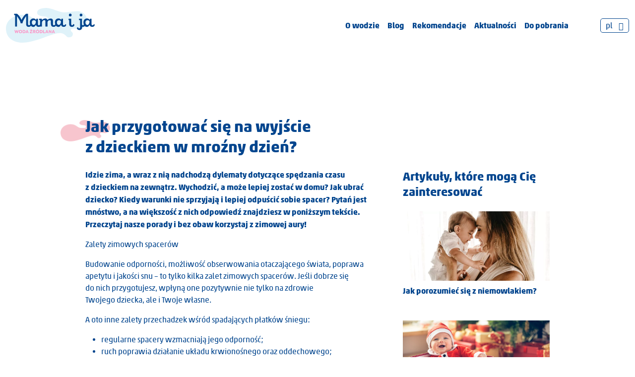

--- FILE ---
content_type: text/html; charset=UTF-8
request_url: https://wodadladziecka.pl/blogs/jak-przygotowac-sie-na-wyjscie-z-dzieckiem-w-mrozny-dzien/
body_size: 13687
content:
<!DOCTYPE html><html lang="pl"><head><title>Jak przygotować się na wyjście z dzieckiem w mroźny dzień? - Woda Dla Dziecka Mama i Ja</title><meta http-equiv="Content-type" content="text/html; charset=utf-8" /><link rel="icon" type="image/svg" href="https://wodadladziecka.pl/wp-content/uploads/2021/11/favicon.png"> <script src="https://kit.fontawesome.com/961edd73fc.js" defer async></script> <link rel="dns-prefetch" href="//cdn.hu-manity.co" />  <script type="text/javascript">var huOptions = {"appID":"","currentLanguage":"pl","blocking":false,"globalCookie":false,"isAdmin":false,"privacyConsent":true,"forms":[]};</script> <script type="text/javascript" src="https://cdn.hu-manity.co/hu-banner.min.js"></script><meta name='robots' content='index, follow, max-image-preview:large, max-snippet:-1, max-video-preview:-1' /><link rel="alternate" hreflang="pl" href="https://wodadladziecka.pl/blogs/jak-przygotowac-sie-na-wyjscie-z-dzieckiem-w-mrozny-dzien/" /><link rel="alternate" hreflang="x-default" href="https://wodadladziecka.pl/blogs/jak-przygotowac-sie-na-wyjscie-z-dzieckiem-w-mrozny-dzien/" /><link rel="canonical" href="https://wodadladziecka.pl/blogs/jak-przygotowac-sie-na-wyjscie-z-dzieckiem-w-mrozny-dzien/" /><meta property="og:locale" content="pl_PL" /><meta property="og:type" content="article" /><meta property="og:title" content="Jak przygotować się na wyjście z dzieckiem w mroźny dzień? - Woda Dla Dziecka Mama i Ja" /><meta property="og:description" content="Idzie zima, a&nbsp;wraz z&nbsp;nią nadchodzą dylematy dotyczące spędzania czasu z&nbsp;dzieckiem na&nbsp;zewnątrz. Wychodzić, a&nbsp;może lepiej zostać w&nbsp;domu? Jak ubrać dziecko? Kiedy warunki nie&nbsp;sprzyjają i&nbsp;lepiej odpuścić sobie spacer? Pytań jest mnóstwo, a&nbsp;na&nbsp;większość z&nbsp;nich odpowiedź znajdziesz w&nbsp;poniższym tekście. Przeczytaj nasze porady i&nbsp;bez&nbsp;obaw korzystaj z&nbsp;zimowej aury! Zalety zimowych spacerów Budowanie odporności, możliwość obserwowania otaczającego świata, poprawa apetytu i jakości snu [&hellip;]" /><meta property="og:url" content="https://wodadladziecka.pl/blogs/jak-przygotowac-sie-na-wyjscie-z-dzieckiem-w-mrozny-dzien/" /><meta property="og:site_name" content="Woda Dla Dziecka Mama i Ja" /><meta property="article:modified_time" content="2022-12-19T14:23:53+00:00" /><meta property="og:image" content="https://wodadladziecka.pl/wp-content/uploads/2022/12/2022-raport-mij.png" /><meta property="og:image:width" content="1920" /><meta property="og:image:height" content="1080" /><meta property="og:image:type" content="image/png" /><meta name="twitter:card" content="summary_large_image" /><meta name="twitter:label1" content="Szacowany czas czytania" /><meta name="twitter:data1" content="6 minut" /> <script type="application/ld+json" class="yoast-schema-graph">{"@context":"https://schema.org","@graph":[{"@type":"WebPage","@id":"https://wodadladziecka.pl/blogs/jak-przygotowac-sie-na-wyjscie-z-dzieckiem-w-mrozny-dzien/","url":"https://wodadladziecka.pl/blogs/jak-przygotowac-sie-na-wyjscie-z-dzieckiem-w-mrozny-dzien/","name":"Jak przygotować się na wyjście z dzieckiem w mroźny dzień? - Woda Dla Dziecka Mama i Ja","isPartOf":{"@id":"https://wodadladziecka.pl/#website"},"primaryImageOfPage":{"@id":"https://wodadladziecka.pl/blogs/jak-przygotowac-sie-na-wyjscie-z-dzieckiem-w-mrozny-dzien/#primaryimage"},"image":{"@id":"https://wodadladziecka.pl/blogs/jak-przygotowac-sie-na-wyjscie-z-dzieckiem-w-mrozny-dzien/#primaryimage"},"thumbnailUrl":"https://wodadladziecka.pl/wp-content/uploads/2022/12/2022-raport-mij.png","datePublished":"2022-12-19T14:23:30+00:00","dateModified":"2022-12-19T14:23:53+00:00","breadcrumb":{"@id":"https://wodadladziecka.pl/blogs/jak-przygotowac-sie-na-wyjscie-z-dzieckiem-w-mrozny-dzien/#breadcrumb"},"inLanguage":"pl-PL","potentialAction":[{"@type":"ReadAction","target":["https://wodadladziecka.pl/blogs/jak-przygotowac-sie-na-wyjscie-z-dzieckiem-w-mrozny-dzien/"]}]},{"@type":"ImageObject","inLanguage":"pl-PL","@id":"https://wodadladziecka.pl/blogs/jak-przygotowac-sie-na-wyjscie-z-dzieckiem-w-mrozny-dzien/#primaryimage","url":"https://wodadladziecka.pl/wp-content/uploads/2022/12/2022-raport-mij.png","contentUrl":"https://wodadladziecka.pl/wp-content/uploads/2022/12/2022-raport-mij.png","width":1920,"height":1080},{"@type":"BreadcrumbList","@id":"https://wodadladziecka.pl/blogs/jak-przygotowac-sie-na-wyjscie-z-dzieckiem-w-mrozny-dzien/#breadcrumb","itemListElement":[{"@type":"ListItem","position":1,"name":"Home","item":"https://wodadladziecka.pl/"},{"@type":"ListItem","position":2,"name":"Blog","item":"https://wodadladziecka.pl/blogs/"},{"@type":"ListItem","position":3,"name":"Jak przygotować się na wyjście z dzieckiem w mroźny dzień?"}]},{"@type":"WebSite","@id":"https://wodadladziecka.pl/#website","url":"https://wodadladziecka.pl/","name":"Woda Dla Dziecka Mama i Ja","description":"","potentialAction":[{"@type":"SearchAction","target":{"@type":"EntryPoint","urlTemplate":"https://wodadladziecka.pl/?s={search_term_string}"},"query-input":{"@type":"PropertyValueSpecification","valueRequired":true,"valueName":"search_term_string"}}],"inLanguage":"pl-PL"}]}</script> <link rel="alternate" title="oEmbed (JSON)" type="application/json+oembed" href="https://wodadladziecka.pl/wp-json/oembed/1.0/embed?url=https%3A%2F%2Fwodadladziecka.pl%2Fblogs%2Fjak-przygotowac-sie-na-wyjscie-z-dzieckiem-w-mrozny-dzien%2F" /><link rel="alternate" title="oEmbed (XML)" type="text/xml+oembed" href="https://wodadladziecka.pl/wp-json/oembed/1.0/embed?url=https%3A%2F%2Fwodadladziecka.pl%2Fblogs%2Fjak-przygotowac-sie-na-wyjscie-z-dzieckiem-w-mrozny-dzien%2F&#038;format=xml" /><style id='wp-img-auto-sizes-contain-inline-css' type='text/css'>img:is([sizes=auto i],[sizes^="auto," i]){contain-intrinsic-size:3000px 1500px}
/*# sourceURL=wp-img-auto-sizes-contain-inline-css */</style><style id='wp-emoji-styles-inline-css' type='text/css'>img.wp-smiley, img.emoji {
		display: inline !important;
		border: none !important;
		box-shadow: none !important;
		height: 1em !important;
		width: 1em !important;
		margin: 0 0.07em !important;
		vertical-align: -0.1em !important;
		background: none !important;
		padding: 0 !important;
	}
/*# sourceURL=wp-emoji-styles-inline-css */</style><link rel='stylesheet' id='wp-block-library-css' href='https://wodadladziecka.pl/wp-includes/css/dist/block-library/style.min.css?ver=a37ceea6ed7cf37b5a1e5859a20db4e0'  media='all' /><style id='global-styles-inline-css' type='text/css'>:root{--wp--preset--aspect-ratio--square: 1;--wp--preset--aspect-ratio--4-3: 4/3;--wp--preset--aspect-ratio--3-4: 3/4;--wp--preset--aspect-ratio--3-2: 3/2;--wp--preset--aspect-ratio--2-3: 2/3;--wp--preset--aspect-ratio--16-9: 16/9;--wp--preset--aspect-ratio--9-16: 9/16;--wp--preset--color--black: #000000;--wp--preset--color--cyan-bluish-gray: #abb8c3;--wp--preset--color--white: #ffffff;--wp--preset--color--pale-pink: #f78da7;--wp--preset--color--vivid-red: #cf2e2e;--wp--preset--color--luminous-vivid-orange: #ff6900;--wp--preset--color--luminous-vivid-amber: #fcb900;--wp--preset--color--light-green-cyan: #7bdcb5;--wp--preset--color--vivid-green-cyan: #00d084;--wp--preset--color--pale-cyan-blue: #8ed1fc;--wp--preset--color--vivid-cyan-blue: #0693e3;--wp--preset--color--vivid-purple: #9b51e0;--wp--preset--gradient--vivid-cyan-blue-to-vivid-purple: linear-gradient(135deg,rgb(6,147,227) 0%,rgb(155,81,224) 100%);--wp--preset--gradient--light-green-cyan-to-vivid-green-cyan: linear-gradient(135deg,rgb(122,220,180) 0%,rgb(0,208,130) 100%);--wp--preset--gradient--luminous-vivid-amber-to-luminous-vivid-orange: linear-gradient(135deg,rgb(252,185,0) 0%,rgb(255,105,0) 100%);--wp--preset--gradient--luminous-vivid-orange-to-vivid-red: linear-gradient(135deg,rgb(255,105,0) 0%,rgb(207,46,46) 100%);--wp--preset--gradient--very-light-gray-to-cyan-bluish-gray: linear-gradient(135deg,rgb(238,238,238) 0%,rgb(169,184,195) 100%);--wp--preset--gradient--cool-to-warm-spectrum: linear-gradient(135deg,rgb(74,234,220) 0%,rgb(151,120,209) 20%,rgb(207,42,186) 40%,rgb(238,44,130) 60%,rgb(251,105,98) 80%,rgb(254,248,76) 100%);--wp--preset--gradient--blush-light-purple: linear-gradient(135deg,rgb(255,206,236) 0%,rgb(152,150,240) 100%);--wp--preset--gradient--blush-bordeaux: linear-gradient(135deg,rgb(254,205,165) 0%,rgb(254,45,45) 50%,rgb(107,0,62) 100%);--wp--preset--gradient--luminous-dusk: linear-gradient(135deg,rgb(255,203,112) 0%,rgb(199,81,192) 50%,rgb(65,88,208) 100%);--wp--preset--gradient--pale-ocean: linear-gradient(135deg,rgb(255,245,203) 0%,rgb(182,227,212) 50%,rgb(51,167,181) 100%);--wp--preset--gradient--electric-grass: linear-gradient(135deg,rgb(202,248,128) 0%,rgb(113,206,126) 100%);--wp--preset--gradient--midnight: linear-gradient(135deg,rgb(2,3,129) 0%,rgb(40,116,252) 100%);--wp--preset--font-size--small: 13px;--wp--preset--font-size--medium: 20px;--wp--preset--font-size--large: 36px;--wp--preset--font-size--x-large: 42px;--wp--preset--spacing--20: 0.44rem;--wp--preset--spacing--30: 0.67rem;--wp--preset--spacing--40: 1rem;--wp--preset--spacing--50: 1.5rem;--wp--preset--spacing--60: 2.25rem;--wp--preset--spacing--70: 3.38rem;--wp--preset--spacing--80: 5.06rem;--wp--preset--shadow--natural: 6px 6px 9px rgba(0, 0, 0, 0.2);--wp--preset--shadow--deep: 12px 12px 50px rgba(0, 0, 0, 0.4);--wp--preset--shadow--sharp: 6px 6px 0px rgba(0, 0, 0, 0.2);--wp--preset--shadow--outlined: 6px 6px 0px -3px rgb(255, 255, 255), 6px 6px rgb(0, 0, 0);--wp--preset--shadow--crisp: 6px 6px 0px rgb(0, 0, 0);}:where(.is-layout-flex){gap: 0.5em;}:where(.is-layout-grid){gap: 0.5em;}body .is-layout-flex{display: flex;}.is-layout-flex{flex-wrap: wrap;align-items: center;}.is-layout-flex > :is(*, div){margin: 0;}body .is-layout-grid{display: grid;}.is-layout-grid > :is(*, div){margin: 0;}:where(.wp-block-columns.is-layout-flex){gap: 2em;}:where(.wp-block-columns.is-layout-grid){gap: 2em;}:where(.wp-block-post-template.is-layout-flex){gap: 1.25em;}:where(.wp-block-post-template.is-layout-grid){gap: 1.25em;}.has-black-color{color: var(--wp--preset--color--black) !important;}.has-cyan-bluish-gray-color{color: var(--wp--preset--color--cyan-bluish-gray) !important;}.has-white-color{color: var(--wp--preset--color--white) !important;}.has-pale-pink-color{color: var(--wp--preset--color--pale-pink) !important;}.has-vivid-red-color{color: var(--wp--preset--color--vivid-red) !important;}.has-luminous-vivid-orange-color{color: var(--wp--preset--color--luminous-vivid-orange) !important;}.has-luminous-vivid-amber-color{color: var(--wp--preset--color--luminous-vivid-amber) !important;}.has-light-green-cyan-color{color: var(--wp--preset--color--light-green-cyan) !important;}.has-vivid-green-cyan-color{color: var(--wp--preset--color--vivid-green-cyan) !important;}.has-pale-cyan-blue-color{color: var(--wp--preset--color--pale-cyan-blue) !important;}.has-vivid-cyan-blue-color{color: var(--wp--preset--color--vivid-cyan-blue) !important;}.has-vivid-purple-color{color: var(--wp--preset--color--vivid-purple) !important;}.has-black-background-color{background-color: var(--wp--preset--color--black) !important;}.has-cyan-bluish-gray-background-color{background-color: var(--wp--preset--color--cyan-bluish-gray) !important;}.has-white-background-color{background-color: var(--wp--preset--color--white) !important;}.has-pale-pink-background-color{background-color: var(--wp--preset--color--pale-pink) !important;}.has-vivid-red-background-color{background-color: var(--wp--preset--color--vivid-red) !important;}.has-luminous-vivid-orange-background-color{background-color: var(--wp--preset--color--luminous-vivid-orange) !important;}.has-luminous-vivid-amber-background-color{background-color: var(--wp--preset--color--luminous-vivid-amber) !important;}.has-light-green-cyan-background-color{background-color: var(--wp--preset--color--light-green-cyan) !important;}.has-vivid-green-cyan-background-color{background-color: var(--wp--preset--color--vivid-green-cyan) !important;}.has-pale-cyan-blue-background-color{background-color: var(--wp--preset--color--pale-cyan-blue) !important;}.has-vivid-cyan-blue-background-color{background-color: var(--wp--preset--color--vivid-cyan-blue) !important;}.has-vivid-purple-background-color{background-color: var(--wp--preset--color--vivid-purple) !important;}.has-black-border-color{border-color: var(--wp--preset--color--black) !important;}.has-cyan-bluish-gray-border-color{border-color: var(--wp--preset--color--cyan-bluish-gray) !important;}.has-white-border-color{border-color: var(--wp--preset--color--white) !important;}.has-pale-pink-border-color{border-color: var(--wp--preset--color--pale-pink) !important;}.has-vivid-red-border-color{border-color: var(--wp--preset--color--vivid-red) !important;}.has-luminous-vivid-orange-border-color{border-color: var(--wp--preset--color--luminous-vivid-orange) !important;}.has-luminous-vivid-amber-border-color{border-color: var(--wp--preset--color--luminous-vivid-amber) !important;}.has-light-green-cyan-border-color{border-color: var(--wp--preset--color--light-green-cyan) !important;}.has-vivid-green-cyan-border-color{border-color: var(--wp--preset--color--vivid-green-cyan) !important;}.has-pale-cyan-blue-border-color{border-color: var(--wp--preset--color--pale-cyan-blue) !important;}.has-vivid-cyan-blue-border-color{border-color: var(--wp--preset--color--vivid-cyan-blue) !important;}.has-vivid-purple-border-color{border-color: var(--wp--preset--color--vivid-purple) !important;}.has-vivid-cyan-blue-to-vivid-purple-gradient-background{background: var(--wp--preset--gradient--vivid-cyan-blue-to-vivid-purple) !important;}.has-light-green-cyan-to-vivid-green-cyan-gradient-background{background: var(--wp--preset--gradient--light-green-cyan-to-vivid-green-cyan) !important;}.has-luminous-vivid-amber-to-luminous-vivid-orange-gradient-background{background: var(--wp--preset--gradient--luminous-vivid-amber-to-luminous-vivid-orange) !important;}.has-luminous-vivid-orange-to-vivid-red-gradient-background{background: var(--wp--preset--gradient--luminous-vivid-orange-to-vivid-red) !important;}.has-very-light-gray-to-cyan-bluish-gray-gradient-background{background: var(--wp--preset--gradient--very-light-gray-to-cyan-bluish-gray) !important;}.has-cool-to-warm-spectrum-gradient-background{background: var(--wp--preset--gradient--cool-to-warm-spectrum) !important;}.has-blush-light-purple-gradient-background{background: var(--wp--preset--gradient--blush-light-purple) !important;}.has-blush-bordeaux-gradient-background{background: var(--wp--preset--gradient--blush-bordeaux) !important;}.has-luminous-dusk-gradient-background{background: var(--wp--preset--gradient--luminous-dusk) !important;}.has-pale-ocean-gradient-background{background: var(--wp--preset--gradient--pale-ocean) !important;}.has-electric-grass-gradient-background{background: var(--wp--preset--gradient--electric-grass) !important;}.has-midnight-gradient-background{background: var(--wp--preset--gradient--midnight) !important;}.has-small-font-size{font-size: var(--wp--preset--font-size--small) !important;}.has-medium-font-size{font-size: var(--wp--preset--font-size--medium) !important;}.has-large-font-size{font-size: var(--wp--preset--font-size--large) !important;}.has-x-large-font-size{font-size: var(--wp--preset--font-size--x-large) !important;}
/*# sourceURL=global-styles-inline-css */</style><style id='classic-theme-styles-inline-css' type='text/css'>/*! This file is auto-generated */
.wp-block-button__link{color:#fff;background-color:#32373c;border-radius:9999px;box-shadow:none;text-decoration:none;padding:calc(.667em + 2px) calc(1.333em + 2px);font-size:1.125em}.wp-block-file__button{background:#32373c;color:#fff;text-decoration:none}
/*# sourceURL=/wp-includes/css/classic-themes.min.css */</style><link rel='stylesheet' id='contact-form-7-css' href='https://wodadladziecka.pl/wp-content/cache/autoptimize/css/autoptimize_single_64ac31699f5326cb3c76122498b76f66.css?ver=6.1.4'  media='all' /><link rel='stylesheet' id='animate-css' href='https://wodadladziecka.pl/wp-content/cache/autoptimize/css/autoptimize_single_346964e149ad49ccf4f3da77b66fa086.css?ver=3.6.0'  media='all' /><link rel='stylesheet' id='wp-quiz-css' href='https://wodadladziecka.pl/wp-content/cache/autoptimize/css/autoptimize_single_9dd76ac14a6b28d2b72c270b71f9aea2.css?ver=2.0.10'  media='all' /><link rel='stylesheet' id='wp-pagenavi-css' href='https://wodadladziecka.pl/wp-content/cache/autoptimize/css/autoptimize_single_73d29ecb3ae4eb2b78712fab3a46d32d.css?ver=2.70'  media='all' /><link rel='stylesheet' id='animatestyle-css' href='https://wodadladziecka.pl/wp-content/cache/autoptimize/css/autoptimize_single_3b5ab647563476df54546c5a78a31cf7.css'  media='screen' /><link rel='stylesheet' id='bootstrap-css' href='https://wodadladziecka.pl/wp-content/themes/this/css/bootstrap.min.css'  media='screen' /><link rel='stylesheet' id='bootstraptheme-css' href='https://wodadladziecka.pl/wp-content/themes/this/css/bootstrap-theme.min.css'  media='screen' /><link rel='stylesheet' id='bxslider-css' href='https://wodadladziecka.pl/wp-content/cache/autoptimize/css/autoptimize_single_d6711da316447431b655f1e80a001205.css'  media='screen' /><link rel='stylesheet' id='slick-css' href='https://wodadladziecka.pl/wp-content/cache/autoptimize/css/autoptimize_single_f38b2db10e01b1572732a3191d538707.css?ver=1768761340'  media='screen' /><link rel='stylesheet' id='slick-theme-css' href='https://wodadladziecka.pl/wp-content/cache/autoptimize/css/autoptimize_single_f9faba678c4d6dcfdde69e5b11b37a2e.css?ver=1768761340'  media='screen' /> <script type="text/javascript" id="wpml-cookie-js-extra">var wpml_cookies = {"wp-wpml_current_language":{"value":"pl","expires":1,"path":"/"}};
var wpml_cookies = {"wp-wpml_current_language":{"value":"pl","expires":1,"path":"/"}};
//# sourceURL=wpml-cookie-js-extra</script> <script  src="https://wodadladziecka.pl/wp-content/cache/autoptimize/js/autoptimize_single_f3606e4db5e156a1b086bcfeb3b2d9b4.js?ver=486900" id="wpml-cookie-js" defer="defer" data-wp-strategy="defer"></script> <script  src="https://wodadladziecka.pl/wp-content/plugins/sitepress-multilingual-cms/templates/language-switchers/legacy-dropdown/script.min.js?ver=1" id="wpml-legacy-dropdown-0-js"></script> <script  src="https://wodadladziecka.pl/wp-includes/js/jquery/jquery.min.js?ver=3.7.1" id="jquery-core-js"></script> <script  src="https://wodadladziecka.pl/wp-includes/js/jquery/jquery-migrate.min.js?ver=3.4.1" id="jquery-migrate-js"></script> <link rel="https://api.w.org/" href="https://wodadladziecka.pl/wp-json/" /><link rel="EditURI" type="application/rsd+xml" title="RSD" href="https://wodadladziecka.pl/xmlrpc.php?rsd" /><link rel='shortlink' href='https://wodadladziecka.pl/?p=3167' /><meta name="generator" content="WPML ver:4.8.6 stt:1,40;" /><style>:root{--sw-general-bg:#ffffff;--sw-general-txt:#02458e;--sw-general-a:#02458e;--sw-general-ahover:#f7c5ce;--sw-header-bg:rgba(255,255,255,0);--sw-header-bgscroll:rgba(255,255,255,1);--sw-header-menu:#02458e;--sw-header-menuhover:#f7c5ce;--sw-header-menuscroll:#02458e;--sw-header-menuscrollhover:#f7c5ce;--sw-header-logo:;--sw-header-logoscroll:;}</style><link rel="stylesheet" href="https://wodadladziecka.pl/wp-content/cache/autoptimize/css/autoptimize_single_b94ab863c15456fc3eb91af359145dc4.css?ver=1768761340"/><link rel="stylesheet" href="https://wodadladziecka.pl/wp-content/cache/autoptimize/css/autoptimize_single_47fc6d0d6df6a17420813f59d3ffce64.css?ver=1768761340"/><link rel="apple-touch-icon" href="/apple-touch-icon.png"><meta name="viewport" content="width=device-width, initial-scale=1.0"> <script>let vh = window.innerHeight * 0.01;
		document.documentElement.style.setProperty('--vh', `${vh}px`);</script> <script>(function(i,s,o,g,r,a,m){i['GoogleAnalyticsObject']=r;i[r]=i[r]||function(){
  (i[r].q=i[r].q||[]).push(arguments)},i[r].l=1*new Date();a=s.createElement(o),
  m=s.getElementsByTagName(o)[0];a.async=1;a.src=g;m.parentNode.insertBefore(a,m)
  })(window,document,'script','//www.google-analytics.com/analytics.js','ga');

  ga('create', 'UA-204537741-2', 'auto');
  ga('require', 'displayfeatures');
  ga('send', 'pageview');</script> </head><body class="wp-singular sw_blog-template-default single single-sw_blog postid-3167 single-format-standard wp-theme-this subpage  cookies-not-set"><header id="main-header" ><div class="container-fluid"><div class="row"><div class="col-24 col-xxl-22 offset-xxl-1"><div class="row"><div class="col col-xxl-12"><div class="logo"> <a href="https://wodadladziecka.pl" title="Home"><img class="svg" src="https://wodadladziecka.pl/wp-content/uploads/2021/07/logo.svg" alt="Logo Woda Dla Dziecka Mama i Ja"/></a></div></div><div class="col-12 col-xxl-9 text-end d-none d-lg-block"><div class="helper"></div><div><div id="menu" class="text-end"><nav id="menu-header" class="menu-header-menu-container"><ul id="menu-nav" ><li id="menu-item-94" class="menu-item menu-item-type-post_type menu-item-object-page menu-item-94 text-left"><a href="https://wodadladziecka.pl/o-wodzie/">O&nbsp;wodzie</a></li><li id="menu-item-142" class="menu-item menu-item-type-post_type menu-item-object-page menu-item-142 text-left"><a href="https://wodadladziecka.pl/blog/">Blog</a></li><li id="menu-item-2319" class="menu-item menu-item-type-post_type menu-item-object-page menu-item-2319 text-left"><a href="https://wodadladziecka.pl/rekomendacje/">Rekomendacje</a></li><li id="menu-item-145" class="menu-item menu-item-type-post_type menu-item-object-page current_page_parent menu-item-145 text-left"><a href="https://wodadladziecka.pl/aktualnosci/">Aktualności</a></li><li id="menu-item-2383" class="menu-item menu-item-type-post_type menu-item-object-page menu-item-2383 text-left"><a href="https://wodadladziecka.pl/do-pobrania/">Do&nbsp;pobrania</a></li></ul></nav></div></div></div><div class="col-15 col-lg-auto text-end"><div class="helper"></div><div><div class="d-inline-block align-middle"><div class="sociale"><div class="soc-item d-inline-block mr-5"><a href="https://www.facebook.com/woda.mamaija" rel="noopener" target="_blank" title="Facebook"><i class="fab fa-facebook"></i></a></div><div class="soc-item d-inline-block mr-5"><a href="https://www.instagram.com/mamaijawoda/?hl=pl" rel="noopener" target="_blank" title="Instagram"><i class="fab fa-instagram"></i></a></div></div></div> <a href="/szukaj" title="Szukaj"><i class="fas fa-search"></i></a><div
 class="wpml-ls-statics-shortcode_actions wpml-ls wpml-ls-legacy-dropdown js-wpml-ls-legacy-dropdown"><ul role="menu"><li role="none" tabindex="0" class="wpml-ls-slot-shortcode_actions wpml-ls-item wpml-ls-item-pl wpml-ls-current-language wpml-ls-first-item wpml-ls-last-item wpml-ls-item-legacy-dropdown"> <a href="#" class="js-wpml-ls-item-toggle wpml-ls-item-toggle" role="menuitem" title="Przełącz na pl"> <span class="wpml-ls-native" role="menuitem">pl</span></a><ul class="wpml-ls-sub-menu" role="menu"></ul></li></ul></div><div class="menu-button d-inline-block d-lg-none"><svg aria-hidden="true" focusable="false" data-prefix="fal" data-icon="bars" role="img" xmlns="http://www.w3.org/2000/svg" viewBox="0 0 448 512" class="svg-inline--fa fa-bars fa-w-14"><path fill="currentColor" d="M442 114H6a6 6 0 0 1-6-6V84a6 6 0 0 1 6-6h436a6 6 0 0 1 6 6v24a6 6 0 0 1-6 6zm0 160H6a6 6 0 0 1-6-6v-24a6 6 0 0 1 6-6h436a6 6 0 0 1 6 6v24a6 6 0 0 1-6 6zm0 160H6a6 6 0 0 1-6-6v-24a6 6 0 0 1 6-6h436a6 6 0 0 1 6 6v24a6 6 0 0 1-6 6z" class=""></path></svg></div></div></div></div></div></div></div></header><div class="menu-mobile"><div class="helper"></div><div class="container-fluid"><div class="row"><div class="col-24"><nav id="menu-header" class="menu-header-menu-container"><ul id="menu-nav"><li class="menu-item menu-item-type-post_type menu-item-object-page menu-item-94"><a href="https://wodadladziecka.pl/o-wodzie/">O&nbsp;wodzie</a></li><li class="menu-item menu-item-type-post_type menu-item-object-page menu-item-142"><a href="https://wodadladziecka.pl/blog/">Blog</a></li><li class="menu-item menu-item-type-post_type menu-item-object-page menu-item-2319"><a href="https://wodadladziecka.pl/rekomendacje/">Rekomendacje</a></li><li class="menu-item menu-item-type-post_type menu-item-object-page current_page_parent menu-item-145"><a href="https://wodadladziecka.pl/aktualnosci/">Aktualności</a></li><li class="menu-item menu-item-type-post_type menu-item-object-page menu-item-2383"><a href="https://wodadladziecka.pl/do-pobrania/">Do&nbsp;pobrania</a></li></ul></nav></div></div></div></div><div id="sw_main" class="main"><div class="pt-headerbig"></div><div class="container-fluid"><div class="row"><div class="col col-lg-18 offset-lg-3"><div class="row"><div class="col-lg-15"><div class="section-title slider-title mb-4 fontsize-15 fontsize-lg-2 fontsize-xxl-3 color1 font-bold animate" data-animin="slideInLeft" data-animout="fadeOutUp">Jak przygotować się na&nbsp;wyjście z&nbsp;dzieckiem w&nbsp;mroźny dzień?</div></div></div></div></div></div></div><div id="singleblog" class="min-vh-100 position-relative"><div class="container-fluid"><div class="row"><div class="col col-lg-18 offset-lg-3"><div class="row"><div class="col-lg-15"><p style="font-weight: 400;"><strong>Idzie zima, a&nbsp;wraz z&nbsp;nią nadchodzą dylematy dotyczące spędzania czasu z&nbsp;dzieckiem na&nbsp;zewnątrz. Wychodzić, a&nbsp;może lepiej zostać w&nbsp;domu? Jak ubrać dziecko? Kiedy warunki nie&nbsp;sprzyjają i&nbsp;lepiej odpuścić sobie spacer? Pytań jest mnóstwo, a&nbsp;na&nbsp;większość z&nbsp;nich odpowiedź znajdziesz w&nbsp;poniższym tekście.</strong> <strong>Przeczytaj nasze porady i&nbsp;bez&nbsp;obaw korzystaj z&nbsp;zimowej aury!</strong><span id="more-3167"></span></p><p style="font-weight: 400;">Zalety zimowych spacerów</p><p style="font-weight: 400;">Budowanie odporności, możliwość obserwowania otaczającego świata, poprawa apetytu i jakości snu – to&nbsp;tylko&nbsp;kilka zalet zimowych spacerów. Jeśli dobrze się do&nbsp;nich przygotujesz, wpłyną one pozytywnie nie&nbsp;tylko&nbsp;na&nbsp;zdrowie Twojego&nbsp;dziecka, ale&nbsp;i&nbsp;Twoje&nbsp;własne.</p><p style="font-weight: 400;">A&nbsp;oto inne zalety przechadzek wśród spadających płatków śniegu:</p><ul style="font-weight: 400;"><li>regularne spacery wzmacniają jego odporność;</li><li>ruch poprawia działanie układu krwionośnego oraz&nbsp;oddechowego;</li><li>promienie słoneczne sprzyjają wytwarzaniu w&nbsp;organizmie witaminy D, która&nbsp;jest niezbędna do&nbsp;prawidłowego kształtowania się kości u&nbsp;dzieci i&nbsp;niemowląt;</li><li>świeże powietrze dotlenia mózg i&nbsp;poprawia samopoczucie;</li><li>w&nbsp;przypadku dorosłych nawet krótki spacer pozwala się odprężyć, pozbierać myśli i zapomnieć o&nbsp;codziennych obowiązkach.</li></ul><p style="font-weight: 400;">Nie&nbsp;bój się więc&nbsp;mrozu i&nbsp;nie&nbsp;rezygnuj z&nbsp;codziennych spacerów nawet zimą!</p><p style="font-weight: 400;">Czy&nbsp;zimą można spacerować z&nbsp;noworodkiem?</p><p style="font-weight: 400;">Wielu rodziców obawia się zimowych spacerów. Dlaczego? Z&nbsp;powodu grasujących w powietrzu wirusów, smogu i&nbsp;oczywiście tego, że&nbsp;nie&nbsp;będą w&nbsp;stanie odpowiednio zabezpieczyć swojego malucha przed&nbsp;mrozem.</p><p style="font-weight: 400;">Czy&nbsp;faktycznie jest się czego obawiać? Oczywiście, że&nbsp;nie! Wystarczy, że&nbsp;poznasz kilka wskazówek, dzięki którym&nbsp;będziesz w&nbsp;stanie odpowiednio przygotować malucha do&nbsp;wyjścia w mroźny dzień. Co&nbsp;więcej, z&nbsp;poniższego tekstu dowiesz się, jak w&nbsp;prosty sposób ocenić, czy&nbsp;dziecku nie&nbsp;jest zbyt ciepło lub zbyt zimno.</p><p style="font-weight: 400;">Jak ubrać dziecko?</p><p style="font-weight: 400;">Oczywiste jest, że&nbsp;trzeba ubrać dziecko stosownie do&nbsp;pogody. Co&nbsp;to&nbsp;jednak oznacza? Najlepszym sposobem, jest ubranie dziecka na&nbsp;cebulkę, by&nbsp;w&nbsp;razie potrzeby zdjąć jedną z&nbsp;warstw. W&nbsp;przypadku niemowląt postaw na&nbsp;wygodne, oddychające śpioszki oraz&nbsp;wysokiej jakości ocieplany kombinezon (najlepiej sprawdzi się kombinezon ze&nbsp;śpiworkiem). Obowiązkowo pamiętaj o&nbsp;czapce z&nbsp;przylegającymi ściśle do&nbsp;uszu nausznikami. Dodatkowo przykryj dziecko kocem lub kołderką. Podobnie jak ubranko, kocyk powinien być wykonany z&nbsp;wysokiej jakości chłonnego materiału, który&nbsp;nie&nbsp;pozwoli na&nbsp;przegrzanie. Jeśli pada lub mocniej wieje – pamiętaj o&nbsp;rozłożeniu daszka lub okryciu całego wózka specjalną folią ochronną. System termoregulacji u&nbsp;małych dzieci nie&nbsp;jest tak&nbsp;sprawny, jak u&nbsp;starszych, dlatego przyjmuje się, że&nbsp;noworodek musi być ubrany nieco cieplej niż osoba dorosła.</p><p style="font-weight: 400;">Jak chronić skórę dziecka na&nbsp;mrozie?</p><p style="font-weight: 400;">Wychodząc na&nbsp;mróz, trzeba pamiętać nie&nbsp;tylko&nbsp;o&nbsp;tym, by&nbsp;dziecko zostało odpowiednio ubrane, ale&nbsp;i&nbsp;zabezpieczone przed&nbsp;chłodem ochronną warstwą kremu. Ważne jest, by&nbsp;stworzyć na&nbsp;niezakrytej skórze pewnego rodzaju filtr, dzięki któremu&nbsp;nie&nbsp;dojdzie do&nbsp;odmrożeń nawet w&nbsp;najzimniejszy dzień.</p><p style="font-weight: 400;">Idealnie w&nbsp;tym celu sprawdzi się tłusty krem, bogaty w&nbsp;ochronny pantenol, wosk pszczeli i&nbsp;posiadającą silne właściwości nawilżające witaminę E. Zimowy krem powinien mieć dopisek, że&nbsp;jest on&nbsp;przeznaczony na&nbsp;tę&nbsp;właśnie porę roku. Będziemy mieć wtedy pewność, że&nbsp;nie&nbsp;zawiera on&nbsp;wody, która&nbsp;– pod&nbsp;wpływem bardzo niskiej temperatury – może zacząć zmieniać stan skupienia.</p><p style="font-weight: 400;">Skąd będziesz wiedzieć, czy&nbsp;dziecku nie&nbsp;jest za&nbsp;gorąco lub za&nbsp;zimno? Niestety płacz dziecka – oznaczający oczywiście odczuwany przez&nbsp;niego dyskomfort – nie&nbsp;powie nam, jaka jest jego przyczyna.</p><p style="font-weight: 400;">Na&nbsp;szczęście istnieje prosty sposób, by&nbsp;dowiedzieć się, co&nbsp;czuje dziecko. Wystarczy, że&nbsp;dotkniesz jego karku. Jeśli skóra w&nbsp;tym miejscu jest sucha i&nbsp;ciepła – wszystko jest w&nbsp;porządku. Jeśli natomiast jest ona chłodna lub spocona – najlepiej wrócić do&nbsp;domu. W&nbsp;pierwszym przypadku dziecku jest za&nbsp;zimno, w&nbsp;drugim – ubrane zostało za&nbsp;ciepło.</p><p style="font-weight: 400;">Kiedy zrezygnować ze&nbsp;spaceru?</p><p style="font-weight: 400;">Codziennie wychodzisz z&nbsp;dzieckiem na&nbsp;spacer, chcąc je&nbsp;hartować i&nbsp;nie&nbsp;rezygnujesz ze&nbsp;swojej rutyny niezależnie od&nbsp;panujących na&nbsp;dworze warunków? Oto, kiedy lepiej jednak zostać w&nbsp;domu:</p><ul style="font-weight: 400;"><li>przy temperaturze poniżej –10 stopni Celsjusza;</li><li>w&nbsp;wietrzny, wilgotny dzień (wówczas temperatura odczuwalna jest znacznie niższa);</li><li>gdy&nbsp;zanieczyszczenie powietrza przewyższa normę (na&nbsp;zimowy spacer najlepiej udać się do&nbsp;lasu, gdzie jakość powietrza jest znacznie lepsza);</li><li>podczas zawiei śnieżnej;</li><li>gdy&nbsp;dziecko jest chore.</li></ul><p style="font-weight: 400;">Pierwszy zimowy spacer z&nbsp;noworodkiem</p><p style="font-weight: 400;">Twoje&nbsp;dziecko urodziło się zimą, a&nbsp;Ty&nbsp;zastanawiasz się, kiedy będziecie mogli wybrać się na&nbsp;pierwszy zimowy spacer? Zaleca się, by&nbsp;pierwsze dłuższe wyjście z&nbsp;domu miało miejsce około 3. tygodnia życia malca. Jeśli aura nie&nbsp;sprzyja – zaczekaj do&nbsp;4. tygodnia.</p><p style="font-weight: 400;">Jeśli obawiasz się szoku, jaki przeżyć może Twój&nbsp;maluszek, możesz zacząć przygotowywać dziecko do&nbsp;pierwszego spaceru jeszcze w&nbsp;domu. Jak to&nbsp;zrobić? Wystarczy, że&nbsp;ubierzesz je&nbsp;tak, jak do&nbsp;spaceru, a&nbsp;następnie otworzysz okno i&nbsp;przewietrzysz pomieszczenie. Dziecko w&nbsp;tym czasie – w&nbsp;pełni ubrane – może leżeć w&nbsp;łóżeczku lub wózku. Pierwsza sesja wietrzenia powinna trwać około 10 minut.</p><p style="font-weight: 400;">Nie&nbsp;tylko&nbsp;dziecko – pamiętaj również o&nbsp;sobie</p><p style="font-weight: 400;">Zimowy spacer to&nbsp;czas nie&nbsp;tylko&nbsp;dla Twojego&nbsp;dziecka, ale&nbsp;i&nbsp;dla Ciebie. Dlatego przygotowując się do&nbsp;wyjścia, nie&nbsp;zapomnij i&nbsp;o&nbsp;swoich potrzebach. Zadbaj o&nbsp;to, by&nbsp;ciepło się ubrać. Dodatkowy komfort zapewni Ci&nbsp;mufka do&nbsp;wózka, która&nbsp;utrzyma prawidłową temperaturę Twoich&nbsp;dłoni. Na&nbsp;spacer możesz zabrać ze&nbsp;sobą również dobrze trzymający ciepło termos z&nbsp;gorącą herbatą lub kawą.</p><p style="font-weight: 400;">Dbasz o&nbsp;skórę swojego maluszka? Tak&nbsp;samo powinieneś dbać o&nbsp;swoją skórę. Posmaruj ją&nbsp;kremem ochronnym wzbogaconym o&nbsp;ochronny filtr SPF. Nawet w&nbsp;pochmurny dzień nie&nbsp;powinniśmy o&nbsp;nim zapominać.</p><p style="font-weight: 400;">Mamy nadzieję, że&nbsp;nasze porady pomogły Ci&nbsp;przełamać lęk przed&nbsp;zimowymi spacerami. Nie&nbsp;obawiaj się i&nbsp;w&nbsp;pełni korzystaj z&nbsp;zimowej aury!</p></div><div class="col-lg-8 offset-lg-1"><div class="blog-grid"><div class="font-bold mb-4 fontsize-15">Artykuły, które mogą Cię zainteresować</div><div class="row"><div class="col-24"><div class="blog-item animate" data-animin="fadeInUp" data-animout="fadeOutDown"> <a href="https://wodadladziecka.pl/blogs/jak-porozumiec-sie-z-niemowlakiem/" title="Jak porozumieć się z&nbsp;niemowlakiem?"><div class="blog-img position-relative mb-2"> <img width="950" height="450" src="https://wodadladziecka.pl/wp-content/webp-express/webp-images/uploads/fly-images/2858/jonathan-borba-rwge9_lkj_y-unsplash-950x450-c.jpg.webp" class="attachment-950x450" alt="jonathan-borba-RWgE9_lKj_Y-unsplash" /></div><div class="blog-cat mb-2 fontsize-08 color1"></div><div class="blog-title color1 font-bold">Jak porozumieć się z&nbsp;niemowlakiem?</div><div class="blog-shortcontent color1 mb-5"></div> </a></div></div><div class="col-24"><div class="blog-item animate" data-animin="fadeInUp" data-animout="fadeOutDown"> <a href="https://wodadladziecka.pl/blogs/swieta-z-maluszkiem-co-zrobic-aby-byly-spokojne-i-bezpieczne/" title="Święta z&nbsp;maluszkiem – co&nbsp;zrobić, aby były spokojne i&nbsp;bezpieczne?"><div class="blog-img position-relative mb-2"> <img width="950" height="450" src="https://wodadladziecka.pl/wp-content/webp-express/webp-images/uploads/fly-images/3172/2022-raport-mij-2-950x450-c.png.webp" class="attachment-950x450" alt="2022 Raport MIJ-2" /></div><div class="blog-cat mb-2 fontsize-08 color1"></div><div class="blog-title color1 font-bold">Święta z&nbsp;maluszkiem – co&nbsp;zrobić, aby były spokojne i&nbsp;bezpieczne?</div><div class="blog-shortcontent color1 mb-5"></div> </a></div></div><div class="col-24"><div class="blog-item animate" data-animin="fadeInUp" data-animout="fadeOutDown"> <a href="https://wodadladziecka.pl/blogs/co-pic-w-czasie-ciazy-a-czego-unikac/" title="Co&nbsp;pić w&nbsp;czasie ciąży, a&nbsp;czego unikać?"><div class="blog-img position-relative mb-2"> <img width="950" height="450" src="https://wodadladziecka.pl/wp-content/webp-express/webp-images/uploads/fly-images/3064/depositphotos_73425271_l-950x450-c.jpg.webp" class="attachment-950x450" alt="Pregnant woman drinking glass of water at home in the kitchen" /></div><div class="blog-cat mb-2 fontsize-08 color1"></div><div class="blog-title color1 font-bold">Co&nbsp;pić w&nbsp;czasie ciąży, a&nbsp;czego unikać?</div><div class="blog-shortcontent color1 mb-5"></div> </a></div></div></div></div><div class="team-slider"><div class="font-bold mb-4 fontsize-15">Poznaj naszych ekspertów</div><div class="slickslider2"><div class="team-item text-center text-lg-start"> <a href="https://wodadladziecka.pl/zespol/olimpia-wawrzaszek/" title="Olimpia Wawrzaszek"><div class="team-img"><img width="450" height="450" src="https://wodadladziecka.pl/wp-content/webp-express/webp-images/uploads/fly-images/1653/olimpia-wawrzaszek-1-450x450-c.jpg.webp" class="attachment-450x450" alt="Olimpia Wawrzaszek" /></div><div class="team-title">Olimpia Wawrzaszek</div><div class="team-stanowisko"></div> </a></div><div class="team-item text-center text-lg-start"> <a href="https://wodadladziecka.pl/zespol/sylwia-turczynska/" title="Sylwia Turczyńska"><div class="team-img"><img width="450" height="450" src="https://wodadladziecka.pl/wp-content/webp-express/webp-images/uploads/fly-images/1654/sylwia-turczynska-450x450-c.png.webp" class="attachment-450x450" alt="Sylwia-Turczyńska" /></div><div class="team-title">Sylwia Turczyńska</div><div class="team-stanowisko"></div> </a></div><div class="team-item text-center text-lg-start"> <a href="https://wodadladziecka.pl/zespol/katarzyna-wysocka/" title="Katarzyna Wysocka"><div class="team-img"><img width="450" height="450" src="https://wodadladziecka.pl/wp-content/webp-express/webp-images/uploads/fly-images/2949/35-1-450x450-c.png.webp" class="attachment-450x450" alt="35" /></div><div class="team-title">Katarzyna Wysocka</div><div class="team-stanowisko"></div> </a></div><div class="team-item text-center text-lg-start"> <a href="https://wodadladziecka.pl/zespol/karolina-pitynska-maga/" title="Karolina Pitynska Maga"><div class="team-img"><img width="450" height="450" src="https://wodadladziecka.pl/wp-content/webp-express/webp-images/uploads/fly-images/1652/karolina-pitynska-maga-2-450x450-c.png.webp" class="attachment-450x450" alt="Karolina-Pitynska-Maga" /></div><div class="team-title">Karolina Pitynska Maga</div><div class="team-stanowisko"></div> </a></div><div class="team-item text-center text-lg-start"> <a href="https://wodadladziecka.pl/zespol/karolina-mozdzen/" title="Karolina Możdżeń"><div class="team-img"><img width="450" height="450" src="https://wodadladziecka.pl/wp-content/webp-express/webp-images/uploads/fly-images/1655/karolina-mozdzen-450x450-c.png.webp" class="attachment-450x450" alt="Karolina-Możdżeń" /></div><div class="team-title">Karolina Możdżeń</div><div class="team-stanowisko"></div> </a></div><div class="team-item text-center text-lg-start"> <a href="https://wodadladziecka.pl/zespol/karolina-laskowska/" title="Karolina Laskowska"><div class="team-img"><img width="450" height="450" src="https://wodadladziecka.pl/wp-content/webp-express/webp-images/uploads/fly-images/1656/karolina-laskowska-450x450-c.png.webp" class="attachment-450x450" alt="Karolina-Laskowska" /></div><div class="team-title">Karolina Laskowska</div><div class="team-stanowisko"></div> </a></div><div class="team-item text-center text-lg-start"> <a href="https://wodadladziecka.pl/zespol/izabela-krawczyk/" title="Izabela Krawczyk"><div class="team-img"><img width="450" height="450" src="https://wodadladziecka.pl/wp-content/webp-express/webp-images/uploads/fly-images/3106/btc00011-450x450-c.jpg.webp" class="attachment-450x450" alt="BTC00011" /></div><div class="team-title">Izabela Krawczyk</div><div class="team-stanowisko"></div> </a></div><div class="team-item text-center text-lg-start"> <a href="https://wodadladziecka.pl/zespol/aleksandra-loniewska/" title="Aleksandra Łoniewska"><div class="team-img"><img width="450" height="450" src="https://wodadladziecka.pl/wp-content/webp-express/webp-images/uploads/fly-images/2971/skadr_nowyimg-20210209-wa0009-1-450x450-c.jpg.webp" class="attachment-450x450" alt="skadr_nowyIMG-20210209-WA0009 (1)" /></div><div class="team-title">Aleksandra Łoniewska</div><div class="team-stanowisko"></div> </a></div></div></div></div></div></div></div></div></div></div> <script type="speculationrules">{"prefetch":[{"source":"document","where":{"and":[{"href_matches":"/*"},{"not":{"href_matches":["/wp-*.php","/wp-admin/*","/wp-content/uploads/*","/wp-content/*","/wp-content/plugins/*","/wp-content/themes/this/*","/*\\?(.+)"]}},{"not":{"selector_matches":"a[rel~=\"nofollow\"]"}},{"not":{"selector_matches":".no-prefetch, .no-prefetch a"}}]},"eagerness":"conservative"}]}</script> <script  src="https://wodadladziecka.pl/wp-includes/js/dist/hooks.min.js?ver=dd5603f07f9220ed27f1" id="wp-hooks-js"></script> <script  src="https://wodadladziecka.pl/wp-includes/js/dist/i18n.min.js?ver=c26c3dc7bed366793375" id="wp-i18n-js"></script> <script  id="wp-i18n-js-after">wp.i18n.setLocaleData( { 'text direction\u0004ltr': [ 'ltr' ] } );
//# sourceURL=wp-i18n-js-after</script> <script  src="https://wodadladziecka.pl/wp-content/cache/autoptimize/js/autoptimize_single_96e7dc3f0e8559e4a3f3ca40b17ab9c3.js?ver=6.1.4" id="swv-js"></script> <script  id="contact-form-7-js-translations">( function( domain, translations ) {
	var localeData = translations.locale_data[ domain ] || translations.locale_data.messages;
	localeData[""].domain = domain;
	wp.i18n.setLocaleData( localeData, domain );
} )( "contact-form-7", {"translation-revision-date":"2025-12-11 12:03:49+0000","generator":"GlotPress\/4.0.3","domain":"messages","locale_data":{"messages":{"":{"domain":"messages","plural-forms":"nplurals=3; plural=(n == 1) ? 0 : ((n % 10 >= 2 && n % 10 <= 4 && (n % 100 < 12 || n % 100 > 14)) ? 1 : 2);","lang":"pl"},"This contact form is placed in the wrong place.":["Ten formularz kontaktowy zosta\u0142 umieszczony w niew\u0142a\u015bciwym miejscu."],"Error:":["B\u0142\u0105d:"]}},"comment":{"reference":"includes\/js\/index.js"}} );
//# sourceURL=contact-form-7-js-translations</script> <script  id="contact-form-7-js-before">var wpcf7 = {
    "api": {
        "root": "https:\/\/wodadladziecka.pl\/wp-json\/",
        "namespace": "contact-form-7\/v1"
    },
    "cached": 1
};
//# sourceURL=contact-form-7-js-before</script> <script  src="https://wodadladziecka.pl/wp-content/cache/autoptimize/js/autoptimize_single_2912c657d0592cc532dff73d0d2ce7bb.js?ver=6.1.4" id="contact-form-7-js"></script> <script type="text/javascript" id="my_script-js-extra">var theme_options = {"theme_url":"https://wodadladziecka.pl/wp-content/themes/this","home_url":"https://wodadladziecka.pl","ajax_url":"https://wodadladziecka.pl/wp-admin/admin-ajax.php"};
//# sourceURL=my_script-js-extra</script> <script  src="https://wodadladziecka.pl/wp-content/cache/autoptimize/js/autoptimize_single_77fc0eab92b7d460413534e8757497fe.js?ver=a37ceea6ed7cf37b5a1e5859a20db4e0" id="my_script-js"></script> <script  src="https://wodadladziecka.pl/wp-content/themes/this/js/bootstrap.min.js?ver=a37ceea6ed7cf37b5a1e5859a20db4e0" id="bootstrap-js"></script> <script  src="https://wodadladziecka.pl/wp-content/cache/autoptimize/js/autoptimize_single_9815af839474c7dc76b87ad95dbbc43d.js?ver=a37ceea6ed7cf37b5a1e5859a20db4e0" id="bxslider-js"></script> <script  src="https://wodadladziecka.pl/wp-content/themes/this/slick/slick.min.js?ver=1768761340" id="slick-js"></script> <script  src="https://www.google.com/recaptcha/api.js?render=6LdIX44oAAAAALbay5hfhjdpML72DSqS058DgXw-&amp;ver=3.0" id="google-recaptcha-js"></script> <script  src="https://wodadladziecka.pl/wp-includes/js/dist/vendor/wp-polyfill.min.js?ver=3.15.0" id="wp-polyfill-js"></script> <script  id="wpcf7-recaptcha-js-before">var wpcf7_recaptcha = {
    "sitekey": "6LdIX44oAAAAALbay5hfhjdpML72DSqS058DgXw-",
    "actions": {
        "homepage": "homepage",
        "contactform": "contactform"
    }
};
//# sourceURL=wpcf7-recaptcha-js-before</script> <script  src="https://wodadladziecka.pl/wp-content/cache/autoptimize/js/autoptimize_single_ec0187677793456f98473f49d9e9b95f.js?ver=6.1.4" id="wpcf7-recaptcha-js"></script> <script id="wp-emoji-settings" type="application/json">{"baseUrl":"https://s.w.org/images/core/emoji/17.0.2/72x72/","ext":".png","svgUrl":"https://s.w.org/images/core/emoji/17.0.2/svg/","svgExt":".svg","source":{"concatemoji":"https://wodadladziecka.pl/wp-includes/js/wp-emoji-release.min.js?ver=a37ceea6ed7cf37b5a1e5859a20db4e0"}}</script> <script type="module">/*! This file is auto-generated */
const a=JSON.parse(document.getElementById("wp-emoji-settings").textContent),o=(window._wpemojiSettings=a,"wpEmojiSettingsSupports"),s=["flag","emoji"];function i(e){try{var t={supportTests:e,timestamp:(new Date).valueOf()};sessionStorage.setItem(o,JSON.stringify(t))}catch(e){}}function c(e,t,n){e.clearRect(0,0,e.canvas.width,e.canvas.height),e.fillText(t,0,0);t=new Uint32Array(e.getImageData(0,0,e.canvas.width,e.canvas.height).data);e.clearRect(0,0,e.canvas.width,e.canvas.height),e.fillText(n,0,0);const a=new Uint32Array(e.getImageData(0,0,e.canvas.width,e.canvas.height).data);return t.every((e,t)=>e===a[t])}function p(e,t){e.clearRect(0,0,e.canvas.width,e.canvas.height),e.fillText(t,0,0);var n=e.getImageData(16,16,1,1);for(let e=0;e<n.data.length;e++)if(0!==n.data[e])return!1;return!0}function u(e,t,n,a){switch(t){case"flag":return n(e,"\ud83c\udff3\ufe0f\u200d\u26a7\ufe0f","\ud83c\udff3\ufe0f\u200b\u26a7\ufe0f")?!1:!n(e,"\ud83c\udde8\ud83c\uddf6","\ud83c\udde8\u200b\ud83c\uddf6")&&!n(e,"\ud83c\udff4\udb40\udc67\udb40\udc62\udb40\udc65\udb40\udc6e\udb40\udc67\udb40\udc7f","\ud83c\udff4\u200b\udb40\udc67\u200b\udb40\udc62\u200b\udb40\udc65\u200b\udb40\udc6e\u200b\udb40\udc67\u200b\udb40\udc7f");case"emoji":return!a(e,"\ud83e\u1fac8")}return!1}function f(e,t,n,a){let r;const o=(r="undefined"!=typeof WorkerGlobalScope&&self instanceof WorkerGlobalScope?new OffscreenCanvas(300,150):document.createElement("canvas")).getContext("2d",{willReadFrequently:!0}),s=(o.textBaseline="top",o.font="600 32px Arial",{});return e.forEach(e=>{s[e]=t(o,e,n,a)}),s}function r(e){var t=document.createElement("script");t.src=e,t.defer=!0,document.head.appendChild(t)}a.supports={everything:!0,everythingExceptFlag:!0},new Promise(t=>{let n=function(){try{var e=JSON.parse(sessionStorage.getItem(o));if("object"==typeof e&&"number"==typeof e.timestamp&&(new Date).valueOf()<e.timestamp+604800&&"object"==typeof e.supportTests)return e.supportTests}catch(e){}return null}();if(!n){if("undefined"!=typeof Worker&&"undefined"!=typeof OffscreenCanvas&&"undefined"!=typeof URL&&URL.createObjectURL&&"undefined"!=typeof Blob)try{var e="postMessage("+f.toString()+"("+[JSON.stringify(s),u.toString(),c.toString(),p.toString()].join(",")+"));",a=new Blob([e],{type:"text/javascript"});const r=new Worker(URL.createObjectURL(a),{name:"wpTestEmojiSupports"});return void(r.onmessage=e=>{i(n=e.data),r.terminate(),t(n)})}catch(e){}i(n=f(s,u,c,p))}t(n)}).then(e=>{for(const n in e)a.supports[n]=e[n],a.supports.everything=a.supports.everything&&a.supports[n],"flag"!==n&&(a.supports.everythingExceptFlag=a.supports.everythingExceptFlag&&a.supports[n]);var t;a.supports.everythingExceptFlag=a.supports.everythingExceptFlag&&!a.supports.flag,a.supports.everything||((t=a.source||{}).concatemoji?r(t.concatemoji):t.wpemoji&&t.twemoji&&(r(t.twemoji),r(t.wpemoji)))});
//# sourceURL=https://wodadladziecka.pl/wp-includes/js/wp-emoji-loader.min.js</script> <div id="sw_sklepy" class="mt-6"><div class="container-fluid"><div class="row"><div class="col col-xxl-18 offset-xxl-3"><div class="row"><div class="col"><div class="section-title animate" data-animin="slideInLeft">Produkty dostępne w:</div></div></div></div><div class="col-24"><div class="slickslider animate" data-animin="fadeInUp"><div class="px-2"><a href="https://selgros24.pl/Artykuly-spozywcze/Napoje-i-woda/Woda/Mama-i-ja/WODA-ZRODLANA-NIEGAZOWANA-MAMA-I-JA-SPORT-CAP-0-5-L-pp152759.html" title="Transgourmet" target="_blank"><img width="227" height="87" src="https://wodadladziecka.pl/wp-content/uploads/fly-images/2993/transgourmet-1-227x87.png" class="attachment-227x87" alt="Transgourmet" /></a></div><div class="px-2"><img width="227" height="87" src="https://wodadladziecka.pl/wp-content/uploads/fly-images/2995/makro-1-227x87.png" class="attachment-227x87" alt="makro" /></div><div class="px-2"><img width="227" height="87" src="https://wodadladziecka.pl/wp-content/uploads/fly-images/2997/netto-1-227x87.png" class="attachment-227x87" alt="netto" /></div><div class="px-2"><img width="227" height="87" src="https://wodadladziecka.pl/wp-content/uploads/fly-images/2999/lidl-227x87.png" class="attachment-227x87" alt="lidl" /></div><div class="px-2"><a href="https://lewiatan.pl/produkty/dodatkowo-w-ofercie/woda-mama-i-ja-niegazowana_15-l" title="Lewiatan" target="_blank"><img width="227" height="87" src="https://wodadladziecka.pl/wp-content/uploads/fly-images/3001/lewiatan-227x87.png" class="attachment-227x87" alt="lewiatan" /></a></div><div class="px-2"><img width="227" height="87" src="https://wodadladziecka.pl/wp-content/uploads/fly-images/3003/kaufland-1-227x87.png" class="attachment-227x87" alt="Kaufland" /></div><div class="px-2"><img width="227" height="87" src="https://wodadladziecka.pl/wp-content/uploads/fly-images/3005/dino-1-227x87.png" class="attachment-227x87" alt="dino" /></div><div class="px-2"><a href="https://zakupy.auchan.pl/shop/mama-i-ja-woda-zrodlana-niegazowana.p-49151" title="Auchan" target="_blank"><img width="227" height="87" src="https://wodadladziecka.pl/wp-content/uploads/fly-images/3007/auchan-1-227x87.png" class="attachment-227x87" alt="Auchan" /></a></div><div class="px-2"><img width="227" height="87" src="https://wodadladziecka.pl/wp-content/uploads/fly-images/3009/zabka-227x87.png" class="attachment-227x87" alt="zabka" /></div><div class="px-2"><a href="https://selgros24.pl/Artykuly-spozywcze/Napoje-i-woda/Woda/Mama-i-ja/WODA-ZRODLANA-NIEGAZOWANA-MAMA-I-JA-SPORT-CAP-0-5-L-pp152759.html" title="Transgourmet" target="_blank"><img width="227" height="87" src="https://wodadladziecka.pl/wp-content/uploads/fly-images/2993/transgourmet-1-227x87.png" class="attachment-227x87" alt="Transgourmet" /></a></div><div class="px-2"><img width="227" height="87" src="https://wodadladziecka.pl/wp-content/uploads/fly-images/2995/makro-1-227x87.png" class="attachment-227x87" alt="makro" /></div><div class="px-2"><img width="227" height="87" src="https://wodadladziecka.pl/wp-content/uploads/fly-images/2997/netto-1-227x87.png" class="attachment-227x87" alt="netto" /></div><div class="px-2"><img width="227" height="87" src="https://wodadladziecka.pl/wp-content/uploads/fly-images/2999/lidl-227x87.png" class="attachment-227x87" alt="lidl" /></div><div class="px-2"><a href="https://lewiatan.pl/produkty/dodatkowo-w-ofercie/woda-mama-i-ja-niegazowana_15-l" title="Lewiatan" target="_blank"><img width="227" height="87" src="https://wodadladziecka.pl/wp-content/uploads/fly-images/3001/lewiatan-227x87.png" class="attachment-227x87" alt="lewiatan" /></a></div><div class="px-2"><img width="227" height="87" src="https://wodadladziecka.pl/wp-content/uploads/fly-images/3003/kaufland-1-227x87.png" class="attachment-227x87" alt="Kaufland" /></div><div class="px-2"><img width="227" height="87" src="https://wodadladziecka.pl/wp-content/uploads/fly-images/3005/dino-1-227x87.png" class="attachment-227x87" alt="dino" /></div><div class="px-2"><a href="https://zakupy.auchan.pl/shop/mama-i-ja-woda-zrodlana-niegazowana.p-49151" title="Auchan" target="_blank"><img width="227" height="87" src="https://wodadladziecka.pl/wp-content/uploads/fly-images/3007/auchan-1-227x87.png" class="attachment-227x87" alt="Auchan" /></a></div><div class="px-2"><img width="227" height="87" src="https://wodadladziecka.pl/wp-content/uploads/fly-images/3009/zabka-227x87.png" class="attachment-227x87" alt="zabka" /></div></div></div></div></div></div><footer class="mt-4 pt-5 pb-2"><div class="container-fluid"><div class="row"><div class="col-24 col-xxl-20 offset-xxl-2"><div class="row"><div class="col col-lg-6"><div><div class="footer-image"> <img width="180" height="71" src="https://wodadladziecka.pl/wp-content/webp-express/webp-images/uploads/2021/11/logo-1.png.webp" class="attachment-full size-full" alt="" decoding="async" loading="lazy" /></div><div class="footer-info"></div></div></div><div class="col-lg-6 d-none d-lg-block"><img src="https://wodadladziecka.pl/wp-content/webp-express/webp-images/themes/this/img/footer_serca.png.webp" width="177" height="150" alt="serca"/></div><div class="col-24 col-lg-9 mt-4 mt-lg-0"><div class="row"><div class="col-24 col-sm-12 col-lg-8"><li id="nav_menu-2" class="widget widget_nav_menu" style="list-style:none;"><div class="menu-footer-menu-1-container"><ul id="menu-footer-menu-1" class="menu"><li id="menu-item-1674" class="menu-item menu-item-type-post_type menu-item-object-page menu-item-1674"><a href="https://wodadladziecka.pl/o-wodzie/">O&nbsp;wodzie</a></li><li id="menu-item-1672" class="menu-item menu-item-type-post_type menu-item-object-page menu-item-1672"><a href="https://wodadladziecka.pl/eksperci/">Eksperci</a></li><li id="menu-item-1670" class="menu-item menu-item-type-post_type menu-item-object-page current_page_parent menu-item-1670"><a href="https://wodadladziecka.pl/aktualnosci/">Aktualności</a></li></ul></div></li></div><div class="col-24 col-sm-12 col-lg-8"><li id="nav_menu-3" class="widget widget_nav_menu" style="list-style:none;"><div class="menu-footer-menu-2-container"><ul id="menu-footer-menu-2" class="menu"><li id="menu-item-2371" class="menu-item menu-item-type-post_type menu-item-object-page menu-item-2371"><a href="https://wodadladziecka.pl/kalkulator/">Kalkulator</a></li><li id="menu-item-2372" class="menu-item menu-item-type-post_type menu-item-object-page menu-item-2372"><a href="https://wodadladziecka.pl/blog/">Blog</a></li><li id="menu-item-2373" class="menu-item menu-item-type-post_type menu-item-object-page menu-item-2373"><a href="https://wodadladziecka.pl/generator-imion/">Imię dla dziecka</a></li><li id="menu-item-2891" class="menu-item menu-item-type-custom menu-item-object-custom menu-item-2891"><a target="_blank" href="https://wodadladziecka.pl/ksiazka/index.html">Przepisy dla Małych i&nbsp;Dużych</a></li></ul></div></li></div><div class="col-24 col-sm-12 col-lg-8"><li id="nav_menu-4" class="widget widget_nav_menu" style="list-style:none;"><div class="menu-footer-menu-3-container"><ul id="menu-footer-menu-3" class="menu"><li id="menu-item-2374" class="menu-item menu-item-type-post_type menu-item-object-page menu-item-2374"><a href="https://wodadladziecka.pl/kontakt/">Kontakt</a></li><li id="menu-item-2375" class="menu-item menu-item-type-post_type menu-item-object-page menu-item-privacy-policy menu-item-2375"><a rel="privacy-policy" href="https://wodadladziecka.pl/rodo/">RODO</a></li></ul></div></li></div></div></div></div><div class="row mt-1"><div class="col-24 col-md-12 text-start"> &copy; Wosana 2023</div><div class="col-24 col-md-12 text-md-end"> design&code: <a href="https://dys.studio" title="dys.studio" target="_blank">dys.studio</a></div></div></div></div></div></footer></body></html><!-- Cache Enabler by KeyCDN @ Sun, 18 Jan 2026 18:35:40 GMT (https-index-webp.html.gz) -->

--- FILE ---
content_type: text/html; charset=utf-8
request_url: https://www.google.com/recaptcha/api2/anchor?ar=1&k=6LdIX44oAAAAALbay5hfhjdpML72DSqS058DgXw-&co=aHR0cHM6Ly93b2RhZGxhZHppZWNrYS5wbDo0NDM.&hl=en&v=PoyoqOPhxBO7pBk68S4YbpHZ&size=invisible&anchor-ms=20000&execute-ms=30000&cb=l9klttcy9wpv
body_size: 48561
content:
<!DOCTYPE HTML><html dir="ltr" lang="en"><head><meta http-equiv="Content-Type" content="text/html; charset=UTF-8">
<meta http-equiv="X-UA-Compatible" content="IE=edge">
<title>reCAPTCHA</title>
<style type="text/css">
/* cyrillic-ext */
@font-face {
  font-family: 'Roboto';
  font-style: normal;
  font-weight: 400;
  font-stretch: 100%;
  src: url(//fonts.gstatic.com/s/roboto/v48/KFO7CnqEu92Fr1ME7kSn66aGLdTylUAMa3GUBHMdazTgWw.woff2) format('woff2');
  unicode-range: U+0460-052F, U+1C80-1C8A, U+20B4, U+2DE0-2DFF, U+A640-A69F, U+FE2E-FE2F;
}
/* cyrillic */
@font-face {
  font-family: 'Roboto';
  font-style: normal;
  font-weight: 400;
  font-stretch: 100%;
  src: url(//fonts.gstatic.com/s/roboto/v48/KFO7CnqEu92Fr1ME7kSn66aGLdTylUAMa3iUBHMdazTgWw.woff2) format('woff2');
  unicode-range: U+0301, U+0400-045F, U+0490-0491, U+04B0-04B1, U+2116;
}
/* greek-ext */
@font-face {
  font-family: 'Roboto';
  font-style: normal;
  font-weight: 400;
  font-stretch: 100%;
  src: url(//fonts.gstatic.com/s/roboto/v48/KFO7CnqEu92Fr1ME7kSn66aGLdTylUAMa3CUBHMdazTgWw.woff2) format('woff2');
  unicode-range: U+1F00-1FFF;
}
/* greek */
@font-face {
  font-family: 'Roboto';
  font-style: normal;
  font-weight: 400;
  font-stretch: 100%;
  src: url(//fonts.gstatic.com/s/roboto/v48/KFO7CnqEu92Fr1ME7kSn66aGLdTylUAMa3-UBHMdazTgWw.woff2) format('woff2');
  unicode-range: U+0370-0377, U+037A-037F, U+0384-038A, U+038C, U+038E-03A1, U+03A3-03FF;
}
/* math */
@font-face {
  font-family: 'Roboto';
  font-style: normal;
  font-weight: 400;
  font-stretch: 100%;
  src: url(//fonts.gstatic.com/s/roboto/v48/KFO7CnqEu92Fr1ME7kSn66aGLdTylUAMawCUBHMdazTgWw.woff2) format('woff2');
  unicode-range: U+0302-0303, U+0305, U+0307-0308, U+0310, U+0312, U+0315, U+031A, U+0326-0327, U+032C, U+032F-0330, U+0332-0333, U+0338, U+033A, U+0346, U+034D, U+0391-03A1, U+03A3-03A9, U+03B1-03C9, U+03D1, U+03D5-03D6, U+03F0-03F1, U+03F4-03F5, U+2016-2017, U+2034-2038, U+203C, U+2040, U+2043, U+2047, U+2050, U+2057, U+205F, U+2070-2071, U+2074-208E, U+2090-209C, U+20D0-20DC, U+20E1, U+20E5-20EF, U+2100-2112, U+2114-2115, U+2117-2121, U+2123-214F, U+2190, U+2192, U+2194-21AE, U+21B0-21E5, U+21F1-21F2, U+21F4-2211, U+2213-2214, U+2216-22FF, U+2308-230B, U+2310, U+2319, U+231C-2321, U+2336-237A, U+237C, U+2395, U+239B-23B7, U+23D0, U+23DC-23E1, U+2474-2475, U+25AF, U+25B3, U+25B7, U+25BD, U+25C1, U+25CA, U+25CC, U+25FB, U+266D-266F, U+27C0-27FF, U+2900-2AFF, U+2B0E-2B11, U+2B30-2B4C, U+2BFE, U+3030, U+FF5B, U+FF5D, U+1D400-1D7FF, U+1EE00-1EEFF;
}
/* symbols */
@font-face {
  font-family: 'Roboto';
  font-style: normal;
  font-weight: 400;
  font-stretch: 100%;
  src: url(//fonts.gstatic.com/s/roboto/v48/KFO7CnqEu92Fr1ME7kSn66aGLdTylUAMaxKUBHMdazTgWw.woff2) format('woff2');
  unicode-range: U+0001-000C, U+000E-001F, U+007F-009F, U+20DD-20E0, U+20E2-20E4, U+2150-218F, U+2190, U+2192, U+2194-2199, U+21AF, U+21E6-21F0, U+21F3, U+2218-2219, U+2299, U+22C4-22C6, U+2300-243F, U+2440-244A, U+2460-24FF, U+25A0-27BF, U+2800-28FF, U+2921-2922, U+2981, U+29BF, U+29EB, U+2B00-2BFF, U+4DC0-4DFF, U+FFF9-FFFB, U+10140-1018E, U+10190-1019C, U+101A0, U+101D0-101FD, U+102E0-102FB, U+10E60-10E7E, U+1D2C0-1D2D3, U+1D2E0-1D37F, U+1F000-1F0FF, U+1F100-1F1AD, U+1F1E6-1F1FF, U+1F30D-1F30F, U+1F315, U+1F31C, U+1F31E, U+1F320-1F32C, U+1F336, U+1F378, U+1F37D, U+1F382, U+1F393-1F39F, U+1F3A7-1F3A8, U+1F3AC-1F3AF, U+1F3C2, U+1F3C4-1F3C6, U+1F3CA-1F3CE, U+1F3D4-1F3E0, U+1F3ED, U+1F3F1-1F3F3, U+1F3F5-1F3F7, U+1F408, U+1F415, U+1F41F, U+1F426, U+1F43F, U+1F441-1F442, U+1F444, U+1F446-1F449, U+1F44C-1F44E, U+1F453, U+1F46A, U+1F47D, U+1F4A3, U+1F4B0, U+1F4B3, U+1F4B9, U+1F4BB, U+1F4BF, U+1F4C8-1F4CB, U+1F4D6, U+1F4DA, U+1F4DF, U+1F4E3-1F4E6, U+1F4EA-1F4ED, U+1F4F7, U+1F4F9-1F4FB, U+1F4FD-1F4FE, U+1F503, U+1F507-1F50B, U+1F50D, U+1F512-1F513, U+1F53E-1F54A, U+1F54F-1F5FA, U+1F610, U+1F650-1F67F, U+1F687, U+1F68D, U+1F691, U+1F694, U+1F698, U+1F6AD, U+1F6B2, U+1F6B9-1F6BA, U+1F6BC, U+1F6C6-1F6CF, U+1F6D3-1F6D7, U+1F6E0-1F6EA, U+1F6F0-1F6F3, U+1F6F7-1F6FC, U+1F700-1F7FF, U+1F800-1F80B, U+1F810-1F847, U+1F850-1F859, U+1F860-1F887, U+1F890-1F8AD, U+1F8B0-1F8BB, U+1F8C0-1F8C1, U+1F900-1F90B, U+1F93B, U+1F946, U+1F984, U+1F996, U+1F9E9, U+1FA00-1FA6F, U+1FA70-1FA7C, U+1FA80-1FA89, U+1FA8F-1FAC6, U+1FACE-1FADC, U+1FADF-1FAE9, U+1FAF0-1FAF8, U+1FB00-1FBFF;
}
/* vietnamese */
@font-face {
  font-family: 'Roboto';
  font-style: normal;
  font-weight: 400;
  font-stretch: 100%;
  src: url(//fonts.gstatic.com/s/roboto/v48/KFO7CnqEu92Fr1ME7kSn66aGLdTylUAMa3OUBHMdazTgWw.woff2) format('woff2');
  unicode-range: U+0102-0103, U+0110-0111, U+0128-0129, U+0168-0169, U+01A0-01A1, U+01AF-01B0, U+0300-0301, U+0303-0304, U+0308-0309, U+0323, U+0329, U+1EA0-1EF9, U+20AB;
}
/* latin-ext */
@font-face {
  font-family: 'Roboto';
  font-style: normal;
  font-weight: 400;
  font-stretch: 100%;
  src: url(//fonts.gstatic.com/s/roboto/v48/KFO7CnqEu92Fr1ME7kSn66aGLdTylUAMa3KUBHMdazTgWw.woff2) format('woff2');
  unicode-range: U+0100-02BA, U+02BD-02C5, U+02C7-02CC, U+02CE-02D7, U+02DD-02FF, U+0304, U+0308, U+0329, U+1D00-1DBF, U+1E00-1E9F, U+1EF2-1EFF, U+2020, U+20A0-20AB, U+20AD-20C0, U+2113, U+2C60-2C7F, U+A720-A7FF;
}
/* latin */
@font-face {
  font-family: 'Roboto';
  font-style: normal;
  font-weight: 400;
  font-stretch: 100%;
  src: url(//fonts.gstatic.com/s/roboto/v48/KFO7CnqEu92Fr1ME7kSn66aGLdTylUAMa3yUBHMdazQ.woff2) format('woff2');
  unicode-range: U+0000-00FF, U+0131, U+0152-0153, U+02BB-02BC, U+02C6, U+02DA, U+02DC, U+0304, U+0308, U+0329, U+2000-206F, U+20AC, U+2122, U+2191, U+2193, U+2212, U+2215, U+FEFF, U+FFFD;
}
/* cyrillic-ext */
@font-face {
  font-family: 'Roboto';
  font-style: normal;
  font-weight: 500;
  font-stretch: 100%;
  src: url(//fonts.gstatic.com/s/roboto/v48/KFO7CnqEu92Fr1ME7kSn66aGLdTylUAMa3GUBHMdazTgWw.woff2) format('woff2');
  unicode-range: U+0460-052F, U+1C80-1C8A, U+20B4, U+2DE0-2DFF, U+A640-A69F, U+FE2E-FE2F;
}
/* cyrillic */
@font-face {
  font-family: 'Roboto';
  font-style: normal;
  font-weight: 500;
  font-stretch: 100%;
  src: url(//fonts.gstatic.com/s/roboto/v48/KFO7CnqEu92Fr1ME7kSn66aGLdTylUAMa3iUBHMdazTgWw.woff2) format('woff2');
  unicode-range: U+0301, U+0400-045F, U+0490-0491, U+04B0-04B1, U+2116;
}
/* greek-ext */
@font-face {
  font-family: 'Roboto';
  font-style: normal;
  font-weight: 500;
  font-stretch: 100%;
  src: url(//fonts.gstatic.com/s/roboto/v48/KFO7CnqEu92Fr1ME7kSn66aGLdTylUAMa3CUBHMdazTgWw.woff2) format('woff2');
  unicode-range: U+1F00-1FFF;
}
/* greek */
@font-face {
  font-family: 'Roboto';
  font-style: normal;
  font-weight: 500;
  font-stretch: 100%;
  src: url(//fonts.gstatic.com/s/roboto/v48/KFO7CnqEu92Fr1ME7kSn66aGLdTylUAMa3-UBHMdazTgWw.woff2) format('woff2');
  unicode-range: U+0370-0377, U+037A-037F, U+0384-038A, U+038C, U+038E-03A1, U+03A3-03FF;
}
/* math */
@font-face {
  font-family: 'Roboto';
  font-style: normal;
  font-weight: 500;
  font-stretch: 100%;
  src: url(//fonts.gstatic.com/s/roboto/v48/KFO7CnqEu92Fr1ME7kSn66aGLdTylUAMawCUBHMdazTgWw.woff2) format('woff2');
  unicode-range: U+0302-0303, U+0305, U+0307-0308, U+0310, U+0312, U+0315, U+031A, U+0326-0327, U+032C, U+032F-0330, U+0332-0333, U+0338, U+033A, U+0346, U+034D, U+0391-03A1, U+03A3-03A9, U+03B1-03C9, U+03D1, U+03D5-03D6, U+03F0-03F1, U+03F4-03F5, U+2016-2017, U+2034-2038, U+203C, U+2040, U+2043, U+2047, U+2050, U+2057, U+205F, U+2070-2071, U+2074-208E, U+2090-209C, U+20D0-20DC, U+20E1, U+20E5-20EF, U+2100-2112, U+2114-2115, U+2117-2121, U+2123-214F, U+2190, U+2192, U+2194-21AE, U+21B0-21E5, U+21F1-21F2, U+21F4-2211, U+2213-2214, U+2216-22FF, U+2308-230B, U+2310, U+2319, U+231C-2321, U+2336-237A, U+237C, U+2395, U+239B-23B7, U+23D0, U+23DC-23E1, U+2474-2475, U+25AF, U+25B3, U+25B7, U+25BD, U+25C1, U+25CA, U+25CC, U+25FB, U+266D-266F, U+27C0-27FF, U+2900-2AFF, U+2B0E-2B11, U+2B30-2B4C, U+2BFE, U+3030, U+FF5B, U+FF5D, U+1D400-1D7FF, U+1EE00-1EEFF;
}
/* symbols */
@font-face {
  font-family: 'Roboto';
  font-style: normal;
  font-weight: 500;
  font-stretch: 100%;
  src: url(//fonts.gstatic.com/s/roboto/v48/KFO7CnqEu92Fr1ME7kSn66aGLdTylUAMaxKUBHMdazTgWw.woff2) format('woff2');
  unicode-range: U+0001-000C, U+000E-001F, U+007F-009F, U+20DD-20E0, U+20E2-20E4, U+2150-218F, U+2190, U+2192, U+2194-2199, U+21AF, U+21E6-21F0, U+21F3, U+2218-2219, U+2299, U+22C4-22C6, U+2300-243F, U+2440-244A, U+2460-24FF, U+25A0-27BF, U+2800-28FF, U+2921-2922, U+2981, U+29BF, U+29EB, U+2B00-2BFF, U+4DC0-4DFF, U+FFF9-FFFB, U+10140-1018E, U+10190-1019C, U+101A0, U+101D0-101FD, U+102E0-102FB, U+10E60-10E7E, U+1D2C0-1D2D3, U+1D2E0-1D37F, U+1F000-1F0FF, U+1F100-1F1AD, U+1F1E6-1F1FF, U+1F30D-1F30F, U+1F315, U+1F31C, U+1F31E, U+1F320-1F32C, U+1F336, U+1F378, U+1F37D, U+1F382, U+1F393-1F39F, U+1F3A7-1F3A8, U+1F3AC-1F3AF, U+1F3C2, U+1F3C4-1F3C6, U+1F3CA-1F3CE, U+1F3D4-1F3E0, U+1F3ED, U+1F3F1-1F3F3, U+1F3F5-1F3F7, U+1F408, U+1F415, U+1F41F, U+1F426, U+1F43F, U+1F441-1F442, U+1F444, U+1F446-1F449, U+1F44C-1F44E, U+1F453, U+1F46A, U+1F47D, U+1F4A3, U+1F4B0, U+1F4B3, U+1F4B9, U+1F4BB, U+1F4BF, U+1F4C8-1F4CB, U+1F4D6, U+1F4DA, U+1F4DF, U+1F4E3-1F4E6, U+1F4EA-1F4ED, U+1F4F7, U+1F4F9-1F4FB, U+1F4FD-1F4FE, U+1F503, U+1F507-1F50B, U+1F50D, U+1F512-1F513, U+1F53E-1F54A, U+1F54F-1F5FA, U+1F610, U+1F650-1F67F, U+1F687, U+1F68D, U+1F691, U+1F694, U+1F698, U+1F6AD, U+1F6B2, U+1F6B9-1F6BA, U+1F6BC, U+1F6C6-1F6CF, U+1F6D3-1F6D7, U+1F6E0-1F6EA, U+1F6F0-1F6F3, U+1F6F7-1F6FC, U+1F700-1F7FF, U+1F800-1F80B, U+1F810-1F847, U+1F850-1F859, U+1F860-1F887, U+1F890-1F8AD, U+1F8B0-1F8BB, U+1F8C0-1F8C1, U+1F900-1F90B, U+1F93B, U+1F946, U+1F984, U+1F996, U+1F9E9, U+1FA00-1FA6F, U+1FA70-1FA7C, U+1FA80-1FA89, U+1FA8F-1FAC6, U+1FACE-1FADC, U+1FADF-1FAE9, U+1FAF0-1FAF8, U+1FB00-1FBFF;
}
/* vietnamese */
@font-face {
  font-family: 'Roboto';
  font-style: normal;
  font-weight: 500;
  font-stretch: 100%;
  src: url(//fonts.gstatic.com/s/roboto/v48/KFO7CnqEu92Fr1ME7kSn66aGLdTylUAMa3OUBHMdazTgWw.woff2) format('woff2');
  unicode-range: U+0102-0103, U+0110-0111, U+0128-0129, U+0168-0169, U+01A0-01A1, U+01AF-01B0, U+0300-0301, U+0303-0304, U+0308-0309, U+0323, U+0329, U+1EA0-1EF9, U+20AB;
}
/* latin-ext */
@font-face {
  font-family: 'Roboto';
  font-style: normal;
  font-weight: 500;
  font-stretch: 100%;
  src: url(//fonts.gstatic.com/s/roboto/v48/KFO7CnqEu92Fr1ME7kSn66aGLdTylUAMa3KUBHMdazTgWw.woff2) format('woff2');
  unicode-range: U+0100-02BA, U+02BD-02C5, U+02C7-02CC, U+02CE-02D7, U+02DD-02FF, U+0304, U+0308, U+0329, U+1D00-1DBF, U+1E00-1E9F, U+1EF2-1EFF, U+2020, U+20A0-20AB, U+20AD-20C0, U+2113, U+2C60-2C7F, U+A720-A7FF;
}
/* latin */
@font-face {
  font-family: 'Roboto';
  font-style: normal;
  font-weight: 500;
  font-stretch: 100%;
  src: url(//fonts.gstatic.com/s/roboto/v48/KFO7CnqEu92Fr1ME7kSn66aGLdTylUAMa3yUBHMdazQ.woff2) format('woff2');
  unicode-range: U+0000-00FF, U+0131, U+0152-0153, U+02BB-02BC, U+02C6, U+02DA, U+02DC, U+0304, U+0308, U+0329, U+2000-206F, U+20AC, U+2122, U+2191, U+2193, U+2212, U+2215, U+FEFF, U+FFFD;
}
/* cyrillic-ext */
@font-face {
  font-family: 'Roboto';
  font-style: normal;
  font-weight: 900;
  font-stretch: 100%;
  src: url(//fonts.gstatic.com/s/roboto/v48/KFO7CnqEu92Fr1ME7kSn66aGLdTylUAMa3GUBHMdazTgWw.woff2) format('woff2');
  unicode-range: U+0460-052F, U+1C80-1C8A, U+20B4, U+2DE0-2DFF, U+A640-A69F, U+FE2E-FE2F;
}
/* cyrillic */
@font-face {
  font-family: 'Roboto';
  font-style: normal;
  font-weight: 900;
  font-stretch: 100%;
  src: url(//fonts.gstatic.com/s/roboto/v48/KFO7CnqEu92Fr1ME7kSn66aGLdTylUAMa3iUBHMdazTgWw.woff2) format('woff2');
  unicode-range: U+0301, U+0400-045F, U+0490-0491, U+04B0-04B1, U+2116;
}
/* greek-ext */
@font-face {
  font-family: 'Roboto';
  font-style: normal;
  font-weight: 900;
  font-stretch: 100%;
  src: url(//fonts.gstatic.com/s/roboto/v48/KFO7CnqEu92Fr1ME7kSn66aGLdTylUAMa3CUBHMdazTgWw.woff2) format('woff2');
  unicode-range: U+1F00-1FFF;
}
/* greek */
@font-face {
  font-family: 'Roboto';
  font-style: normal;
  font-weight: 900;
  font-stretch: 100%;
  src: url(//fonts.gstatic.com/s/roboto/v48/KFO7CnqEu92Fr1ME7kSn66aGLdTylUAMa3-UBHMdazTgWw.woff2) format('woff2');
  unicode-range: U+0370-0377, U+037A-037F, U+0384-038A, U+038C, U+038E-03A1, U+03A3-03FF;
}
/* math */
@font-face {
  font-family: 'Roboto';
  font-style: normal;
  font-weight: 900;
  font-stretch: 100%;
  src: url(//fonts.gstatic.com/s/roboto/v48/KFO7CnqEu92Fr1ME7kSn66aGLdTylUAMawCUBHMdazTgWw.woff2) format('woff2');
  unicode-range: U+0302-0303, U+0305, U+0307-0308, U+0310, U+0312, U+0315, U+031A, U+0326-0327, U+032C, U+032F-0330, U+0332-0333, U+0338, U+033A, U+0346, U+034D, U+0391-03A1, U+03A3-03A9, U+03B1-03C9, U+03D1, U+03D5-03D6, U+03F0-03F1, U+03F4-03F5, U+2016-2017, U+2034-2038, U+203C, U+2040, U+2043, U+2047, U+2050, U+2057, U+205F, U+2070-2071, U+2074-208E, U+2090-209C, U+20D0-20DC, U+20E1, U+20E5-20EF, U+2100-2112, U+2114-2115, U+2117-2121, U+2123-214F, U+2190, U+2192, U+2194-21AE, U+21B0-21E5, U+21F1-21F2, U+21F4-2211, U+2213-2214, U+2216-22FF, U+2308-230B, U+2310, U+2319, U+231C-2321, U+2336-237A, U+237C, U+2395, U+239B-23B7, U+23D0, U+23DC-23E1, U+2474-2475, U+25AF, U+25B3, U+25B7, U+25BD, U+25C1, U+25CA, U+25CC, U+25FB, U+266D-266F, U+27C0-27FF, U+2900-2AFF, U+2B0E-2B11, U+2B30-2B4C, U+2BFE, U+3030, U+FF5B, U+FF5D, U+1D400-1D7FF, U+1EE00-1EEFF;
}
/* symbols */
@font-face {
  font-family: 'Roboto';
  font-style: normal;
  font-weight: 900;
  font-stretch: 100%;
  src: url(//fonts.gstatic.com/s/roboto/v48/KFO7CnqEu92Fr1ME7kSn66aGLdTylUAMaxKUBHMdazTgWw.woff2) format('woff2');
  unicode-range: U+0001-000C, U+000E-001F, U+007F-009F, U+20DD-20E0, U+20E2-20E4, U+2150-218F, U+2190, U+2192, U+2194-2199, U+21AF, U+21E6-21F0, U+21F3, U+2218-2219, U+2299, U+22C4-22C6, U+2300-243F, U+2440-244A, U+2460-24FF, U+25A0-27BF, U+2800-28FF, U+2921-2922, U+2981, U+29BF, U+29EB, U+2B00-2BFF, U+4DC0-4DFF, U+FFF9-FFFB, U+10140-1018E, U+10190-1019C, U+101A0, U+101D0-101FD, U+102E0-102FB, U+10E60-10E7E, U+1D2C0-1D2D3, U+1D2E0-1D37F, U+1F000-1F0FF, U+1F100-1F1AD, U+1F1E6-1F1FF, U+1F30D-1F30F, U+1F315, U+1F31C, U+1F31E, U+1F320-1F32C, U+1F336, U+1F378, U+1F37D, U+1F382, U+1F393-1F39F, U+1F3A7-1F3A8, U+1F3AC-1F3AF, U+1F3C2, U+1F3C4-1F3C6, U+1F3CA-1F3CE, U+1F3D4-1F3E0, U+1F3ED, U+1F3F1-1F3F3, U+1F3F5-1F3F7, U+1F408, U+1F415, U+1F41F, U+1F426, U+1F43F, U+1F441-1F442, U+1F444, U+1F446-1F449, U+1F44C-1F44E, U+1F453, U+1F46A, U+1F47D, U+1F4A3, U+1F4B0, U+1F4B3, U+1F4B9, U+1F4BB, U+1F4BF, U+1F4C8-1F4CB, U+1F4D6, U+1F4DA, U+1F4DF, U+1F4E3-1F4E6, U+1F4EA-1F4ED, U+1F4F7, U+1F4F9-1F4FB, U+1F4FD-1F4FE, U+1F503, U+1F507-1F50B, U+1F50D, U+1F512-1F513, U+1F53E-1F54A, U+1F54F-1F5FA, U+1F610, U+1F650-1F67F, U+1F687, U+1F68D, U+1F691, U+1F694, U+1F698, U+1F6AD, U+1F6B2, U+1F6B9-1F6BA, U+1F6BC, U+1F6C6-1F6CF, U+1F6D3-1F6D7, U+1F6E0-1F6EA, U+1F6F0-1F6F3, U+1F6F7-1F6FC, U+1F700-1F7FF, U+1F800-1F80B, U+1F810-1F847, U+1F850-1F859, U+1F860-1F887, U+1F890-1F8AD, U+1F8B0-1F8BB, U+1F8C0-1F8C1, U+1F900-1F90B, U+1F93B, U+1F946, U+1F984, U+1F996, U+1F9E9, U+1FA00-1FA6F, U+1FA70-1FA7C, U+1FA80-1FA89, U+1FA8F-1FAC6, U+1FACE-1FADC, U+1FADF-1FAE9, U+1FAF0-1FAF8, U+1FB00-1FBFF;
}
/* vietnamese */
@font-face {
  font-family: 'Roboto';
  font-style: normal;
  font-weight: 900;
  font-stretch: 100%;
  src: url(//fonts.gstatic.com/s/roboto/v48/KFO7CnqEu92Fr1ME7kSn66aGLdTylUAMa3OUBHMdazTgWw.woff2) format('woff2');
  unicode-range: U+0102-0103, U+0110-0111, U+0128-0129, U+0168-0169, U+01A0-01A1, U+01AF-01B0, U+0300-0301, U+0303-0304, U+0308-0309, U+0323, U+0329, U+1EA0-1EF9, U+20AB;
}
/* latin-ext */
@font-face {
  font-family: 'Roboto';
  font-style: normal;
  font-weight: 900;
  font-stretch: 100%;
  src: url(//fonts.gstatic.com/s/roboto/v48/KFO7CnqEu92Fr1ME7kSn66aGLdTylUAMa3KUBHMdazTgWw.woff2) format('woff2');
  unicode-range: U+0100-02BA, U+02BD-02C5, U+02C7-02CC, U+02CE-02D7, U+02DD-02FF, U+0304, U+0308, U+0329, U+1D00-1DBF, U+1E00-1E9F, U+1EF2-1EFF, U+2020, U+20A0-20AB, U+20AD-20C0, U+2113, U+2C60-2C7F, U+A720-A7FF;
}
/* latin */
@font-face {
  font-family: 'Roboto';
  font-style: normal;
  font-weight: 900;
  font-stretch: 100%;
  src: url(//fonts.gstatic.com/s/roboto/v48/KFO7CnqEu92Fr1ME7kSn66aGLdTylUAMa3yUBHMdazQ.woff2) format('woff2');
  unicode-range: U+0000-00FF, U+0131, U+0152-0153, U+02BB-02BC, U+02C6, U+02DA, U+02DC, U+0304, U+0308, U+0329, U+2000-206F, U+20AC, U+2122, U+2191, U+2193, U+2212, U+2215, U+FEFF, U+FFFD;
}

</style>
<link rel="stylesheet" type="text/css" href="https://www.gstatic.com/recaptcha/releases/PoyoqOPhxBO7pBk68S4YbpHZ/styles__ltr.css">
<script nonce="3tdP1kVR-3fFLcBa7uLBJQ" type="text/javascript">window['__recaptcha_api'] = 'https://www.google.com/recaptcha/api2/';</script>
<script type="text/javascript" src="https://www.gstatic.com/recaptcha/releases/PoyoqOPhxBO7pBk68S4YbpHZ/recaptcha__en.js" nonce="3tdP1kVR-3fFLcBa7uLBJQ">
      
    </script></head>
<body><div id="rc-anchor-alert" class="rc-anchor-alert"></div>
<input type="hidden" id="recaptcha-token" value="[base64]">
<script type="text/javascript" nonce="3tdP1kVR-3fFLcBa7uLBJQ">
      recaptcha.anchor.Main.init("[\x22ainput\x22,[\x22bgdata\x22,\x22\x22,\[base64]/[base64]/MjU1Ong/[base64]/[base64]/[base64]/[base64]/[base64]/[base64]/[base64]/[base64]/[base64]/[base64]/[base64]/[base64]/[base64]/[base64]/[base64]\\u003d\x22,\[base64]\\u003d\\u003d\x22,\x22bFdqTV7ChlDCjgXCocKfwoLDlMORO8OrZsO9wokHC8KFwpBLw6hRwoBOwpxeO8Ozw73CjCHClMKhb3cXFcKhwpbDtAt5woNgcMKdAsOnRTLCgXRrLlPCuglbw5YUSsKwE8KDw5zDp23ClQnDqsK7ecONwr7CpW/CoHjCsEPCmjRaKsKkwovCnCUjwq9fw6zCvklADXo0BA0mwoLDozbDjcOzSh7CssOQWBdGwpY9wqNJwpFgwr3DplIJw7LDtw/Cn8OvKX/CsC4zwozClDgROUTCrAgUcMOEZ3LCgHEhw5TDqsKkwpMNdVbCqncLM8KrL8OvwoTDqDDCuFDDrMO2RMKcw7LCi8O7w7VYGx/DuMKCRMKhw6RuEMOdw5sfwqTCm8KOB8KBw4UHw4wRf8OWSWTCs8O+wq93w4zCqsK8w6fDh8O7LCHDnsKHNT/CpV7CpnLClMKtw5AsesOhckxfJTRMJ0EPw43CoSEhw4bDqmrDmMOswp8Sw7bCj24fKAfDuE82F1PDiBIfw4oPPBnCpcOdwobCtSxYw6FPw6DDl8KPwoPCt3HCl8OIwroPwoPCpcO9aMK9EA0Aw7shBcKzRsKFXi5KcMKkwp/CoQfDmlpww6BRI8K1w73Dn8OSw5xpWMOnw7DCk0LCnn8UQ2Qiw5tnAl3CvsK9w7F3CChIQWEdwptzw4wAAcKWHC9Vwp4Cw7tiVjrDvMOxwrpFw4TDjnt0XsOrXH1/SsOrw4XDvsOuEsK3GcOzSsKKw60bH1xOwoJoG3HCnSDCvcKhw642wo0qwqsaIU7CpsKcZxYzwq/DisKCwokWwq3DjsOHw7NHbQ4pw5gCw5LCosKHasOBwpdxccK8w5VhOcOIw6ZKLj3Cln/Cuy7Cv8KCS8O5w4fDuyx2w7cXw40+wqFCw61Mw7hmwqUHworCgQDCgjPCmgDCjnhIwotxdMKgwoJkFyhdERIow5Ntwpc1wrHCn3N6csK0UsKkQ8OXw6/DoWRPMcOiwrvCtsKNw5rCi8K9w6DDk2FQwpUFDgbCrcK/w7JJLsKgQWVLwoI5ZcOawrvClmsdwo/[base64]/wpp0OcOVwqnCs0cJJnNcw70DwqzDucKMwrzCrMK+ZC1rdcKkw6I7wrHCo3FeVsOTwrDCjsO7Mh98TsOnw69gwq/[base64]/woBUw6jCtcOVZhcMEMK7CcOLB3lfwqnDtcOZMcOfZwQgw53Ck1fClVBwDMKCdzFmwrDCjcKfw5DDhBhbwp5ZwrnDrUzCsRfCmcO6wqjCqy9pYMKYwqTCtSDCkywFw7xdwrvDqMOzAQlGw6g8woHDrMOtw55SfUbDt8OhWcOPJ8KxSWBeYx4RXMOvwrAZTi/ClcKtX8KreMKsw7zCqsObwrc3E8KvDsKWE3ZJU8KFYsKBFMKEw5AWDcORw7fDpsKrUF7CllfDksOTTMOHwqEcw6jDjsOdw6XCuMK8UWHDucOGWXHDnsO3w6/CgcKASTPCi8OwLMO8w6lww7nCj8OhEijCun0lf8KBw5jDvRnCn2oDcE3Dr8ONXGzCvXjCrsOfCzM6J2PDuCzCusKQZx7DhlbDsMO2CMObw4RIw4DDhsOQw5B9w7nDtBNhwo/[base64]/QMKwAsO0csO8OcKtw4PCgH1Ow6F4UmkJwqN/wpI4NHMZKMKmBcOTw7jDm8KZB1LCnxZHUi/[base64]/[base64]/wrPDrcOpWcO5w5HDhcOcw4zDnUkmw5LCuS7DnHTCjxogwoAtw67DusO5wpjDncO+SMKPw5HDtsOhwr/[base64]/[base64]/[base64]/[base64]/[base64]/CkjAoTUHCoD/CvcKrw5bCo2xXcMOSw4vCt8KqacOHw6vCgE9Gw7LCp0QDwoZFZMK4T2rCvmZUbMOoIcKbKsKyw6o9wqs1dcKmw4/[base64]/CuMK1cGHCngvDrsOwYMKmw4BxwqDCv8OSwoFfw7dMdyoSw5rCk8OILsO+w4Jbw5LDiHnCh0jCicOnw6nDhsKEesKbwow/wrbCt8Oewq9uwoLDvR7DnRbDoE4owq/CnEjCtCdgfMK+RsOlw7J4w7/DusK3YsKSBkVzXsOtw4rDsMOmw7TDr8KvwojCjcOdGMKcYxPCpWLDrsOfwpbCl8O1wonCisKkK8Ocw7IxdkFILVLDisKjMcKKwpx/[base64]/DrG8IXnHDqcO9wqluJF/[base64]/Dm8Osw5hLPmTCvsO6wp9Vw5zDpMOwXydjHsKswo5qwpjDj8KjeMKuw5DClMKsw6Vlcn9QwpzCsTTCpsKzwqvCrcKLF8OUwqfCnmtrw4LCj2MFw53CsXUhwqMtwoXDn1kUwpM/w4/CqMOvYCPDix7CnjXCpBBHw4/Cj2fCuz/[base64]/DMO3w5nDqcOkXcKEPmzCozDCpxXDvjfCr8Oaw7vClcOdw4jDjjliInMwJcKtwrHDt1BVw5ZVSxfCoGXDncOww7DClj7CjQfCrMKEw4XCgcOcw6vCkXgXVcO8FcKuQi7Cix7CuVTClcOAQm7DrlxrwpQOw7zCqsKSVw90woBjw7LCpkzCmV3DmA/Cu8Otex/DsDMeFh10w7Vkw4TCiMK3fghDw484dQsJaFY3MX/DucOgwpPDs0zDtWFbNFVpwqXDrXHDrSbDn8KcH0bCr8KvYyrDvcK/OgJYPxhXWSk5HBXDt3dkwqFiwrwLEcORacKfwpXDqBVMMsO5dUXCsMKowqPCncOpw4jDvcO0w4zDkyLCo8KmKsK3wqxKw4nCr13DjhvDh1gGw74UEcOqMH/[base64]/F8KkwovCkMOCVMOtwoxUNhfDgRZ7w4/[base64]/Cu8O5wo7DkkTDt8KGwrBSw4nDt8OAMMKaw6Mmw6/DrcOSBsKXEcKCw5nCkTzCisOsW8KLw5BMw4AvaMOGw7McwqUlw4LDpgDDqELCrgF8RsKXUMKiCsK2w6spY0oXK8KcbSrCuw5YHcKHwpV/HRAZwpfDrnHDl8KsW8OqwqnDhWzDh8OKw6DDiWkhw6bDkXnCtcOdwq10E8ODJ8OYw7XCsGZ2EsKFw6YIDcObw55FwoRiJ1MowqDClsOTwoc2UcKKw5/ClzNiRsOsw64nJMKzwrldJ8O+woPCrUrCnsOJSsOIKEXDhg8Xw6/CgEbDsmNyw6RzUVBBeSAOw4NIfy9lw67DnC1cFMOwesKUAyx6NCDDi8K1woNMwp3Dn1EewrjCsC90EsOIccK/dw3CtWzDusKvHMKFwqzDu8OeKsKOccKaODUjw6dywpfChQZkcMOywowSwoTCgcK4DS/DqcOowrZ4N1jCqT4TworDvlfDtsOYHcOiT8OtWcOvKh/Dl2UhN8K3ecOaw67Dglcpb8KawplOOizCoMO9wqrDmMO1MG1zwobCjH/[base64]/[base64]/DinYBwqA4FsKgwqfDlgDCkQRCJsOAw5YMJVYIPMO2CMOED2vDgSzChAAZwozCg2Uhw73DlgVSw5zDiRV6DxUoAFLCvMKdADMtdMKsXDAfwqN6BAAeRH9REn04w4/DvsKNwrLDrG7DmSJxwrUBw5HDuEfCv8OpwrkoXQtPP8OTw5bCn00ww5zDqMKkYhXCmcOgG8KOw7Q7wovDvDldQT11Ll/Cjh9YEMOWw5ACw5JSw59KwrLCvcKYw50ySw4kRMO6wpFUW8KOIsKcJEjDkH0qw6vCl1jDgsKGdG7DsMOqwoHCj0IXw43Cp8KWUsOyw7/DiU8EChTCm8KFw7jCk8KPNg91eQ0RT8KCwrLCocKKw5fCsW3CrQfDqsKfw43Du2lla8Oif8OkTEBSc8OVwpA7wpA/EWvCr8O6TyxfE8K2wqbDgzlvw6xbJ3EhXnfCsmbChsKAw4jDtcOIHQfDl8Kaw5/DhcKrbC5KNxjChMOKbF/DsgYSw6R8w61HHHDDtsOfwp0KI29BKMKlw4dNMMKpw5ooCmhjIQHDlUUIesOqwqo/wpPCjmXCu8O/wo93f8K9YntvCF49wpXDvcOSW8K2w5HDqRFuYUXCqVIGwrVOw7/CkGFcYwltwofCmXsyb2YnMsOVJcOVw681w4DDtA7DnXZrw7TCmj4Tw5PDmwcCMsKKwrdyw4nCnsKTw57Cq8ORaMOOw4HCjGAFw6QPw5hPAMKYEcKvwp43bMKTwoogwo0QbMOOw5oILy3Dn8OywpMhw5IQacKUAcOmwp/[base64]/CqsK9w5BCXcKgwobCm03DjcKiN8Oaw6lqw5nDt8KBwq7CqnI5wo4BwovDisO8Z8O1w7rCucOkE8O6NhEiw65Xw4sEwprDihXDssO6LWwew7TDqcKOTgcrw4vDl8OVw5Z0w4DCnsOiw5nCgHxOTg/CpywPwrfCmcOBHjfChcOpRcKpQ8OBwrXDhhlmwrfCnxJyHVnCnsObeX1jMR9FwqlMw5xxAcKLecKjMQcKHxbDmMKKfhkBwqQjw4hoOcOhXlMywrzDsQBow6HDv15YwqzCksKhQSF/V0YyJQUbwqDDjcK/woAbwpfDsUzCnMK5YcOCdVvDkcKPJ8KLwojCpkfCjcOXTsK3RzvCiT7CrsOQFSnCvAfDg8KRWMKZGAhyeGJZLlLCgMKVwoofwqVjYwlOw5HCusK+w4DDhcKLw5vCqg8tNMOOJAHDjQlcw6PCjMOAVMOgwo/DpwvDlsK/woFQJMKRwqLDh8OcYRYyasKBw5rCpz0kQ11Mw7TDpsKKwok4STTCu8KTw4/Cu8KGwqfDmmw2w5dMwq3DmzTDmMOOWl1zI1c3w61uVcKRw7spW2rDo8OPwo/[base64]/wr7CmgLDtsOWRwEew5MnPhtfw5zCvMOJIVbDj3ovWcOccMKYC8K2b8O8wpYrw6HCriMVMWfDg3LDj0bCm3lmb8KswptmJ8OONEIUw4zDvsKROgZ4KsO3e8KmwrLCsnnCqA0kKVtXw5nCgQ/[base64]/ZW3DjW87fz1OCQ/Ct3PDjsO3PsOyJsKVcCPDvzXCrmPDrE1hwrkuRcKVcMObwqrCsHAVS23Du8KVLQ1xw55wwqQhw7QkSDcuwrM8NnbCujXCj2RJwpTCl8KwwoUDw53DkMO/aFpqScKVcsOgw7xfQ8OAwod6C1tnwrDCqz1nY8OIS8OkCMOBw55Re8KMwonDunkqIkAIB8KrX8Knw7cXG3HDmmo7J8OfwrXDq3fDtToiw5jDs1zDj8K7w6jDoE0WeFQIEsKHwqJOC8KKwrPCqMKGw53DgEA7w7BJL1o0JcKQw57CqXJuZsKiwoLDl3siP0LCqRw/aMOcI8KBZx7DjsOgQsKywrAgwp7ClxHDlxNEHANFb1PDpcOtH23DncK+RsK7LmNJF8Kaw6JhbMK/w4Vjw5HCsTPCh8K/[base64]/GF7DgFfCtcOMw4DDlcKcOSfChcOQdsK1worDiBDDt8K3YsK3CUddR1kjBcK9w7bCrwzCtsKFKcOiw63CkUfDhsOnwpAhwp11wqQRIsOSdTnDj8O1w5XCt8Opw44Aw48aKTLCg10hGcO6w6XDrT/[base64]/[base64]/[base64]/U8Opwq/[base64]/[base64]/[base64]/[base64]/CrVDDqsO/UEDCnsOKMBDDgznDs109w7HDgxxiwpIuw7bCv1Apwph/ZcKoBsORwrLDkTtew67CgsOZXsOrwp52w7gOwoHCoxUOM1XCmzbCscKsw4TCrl3DqEQbaQc9M8KcwrNwwq3Dg8K3wpPDlQfCpAUowokGZcKSwoTDncKPw67CmBw4wrJiNcKcwo/Cs8O9MlwiwoEgBMOCZMK1w54NSQfChW89w7TCicKGU2khRmzCn8K+L8Ofw43Du8KDOsKTw6kELsKuWAzDsB7DkMOOS8K5w6PCm8Obw49kSno+w4hmWwjDoMONw5VreiHDjgfCksKYw5xWVAVYw7vCvyp5wqRlOnLDicOHw4/Dg2tXw6I6wpfCihzDmzhNw4rDrQrDgcKUw5wbW8KzwqLCmXfCqm/DhcKCwpEoAUE7wo4awqEtKMK5JcOvwqrDtQvCrWDClsOaUnlLfcKJw7fClMOgwpbDjcKXCAosWDzDgxHDhsKdByw9W8KBZ8Okw73DhMOTO8KZw6kKRcK/[base64]/Drj/DnSpCdTzDlcOdZcKow7gEw6FRE8KqwpjDoF3DgRV1wpMkVMKQcMKow57Ckg9dwrtRJC/CgMKDw6TChmbDsMO0wr8Nw60NS0vCoUUaWX7CuHLCvMKjJcOQIsKTwoPChMONwpRpb8Ojwp1IQlHDpcKlCxLCrCcfHH/DiMOSw6fDqsOSwqVawrPCqsK/w5V1w4lzw6wxw7/CtAZLw4U+wrscw7ZZQ8K1acKDRsKlw5EbM8Kkwr4/f8Olw7oewq9ywooBw5vCncOeasOfw63CjCcZwpNxw4M3exd0w4TCjsKxwpbDkjLCr8OXJ8Kyw6k/N8OfwpRldzPCjsOgwpbCogvCgsKTMcKdw4vDvnvChsKvwox1woDCgD9YHS5QWcKdwo5Ew53DrcK4esOAwqLCmcKRwoHCtcOVCywPBMKyNcKvLBUKFRzCtwhQwpE1B1fCmcKELcOkc8KnwoEIwrzCknpDw4HCocKVSsOGICbDmMK/wqFVUxPCkMKBGHc9wplVU8ONw7Rgw4jCozTDlDnChC/CmcObP8KDwr3CsxDDkMKWwpfDilVnMcKTJcKiw6XCgUrDqMKARsKVw53ChcKoLF0Cw4zChGTDlxPDk3BFc8O5c2lZZsKtwp3Ch8Kke2DChD3DkAzChcKhw7lowrlteMO6w5bDrMOTwrULwp92D8OpLEF6wosdcwLDocOwVsKhw7fCk3gEMg7Dlk/[base64]/Dn3w7WlM3w5JfKHLDvQt7wqEOGcKyw7XDuXLCvsK5w4FNwrrCk8OyS8OxUmHDksKnw4rDp8KyQ8OWw6LCn8Kmw4QCwrQkwr58wo/Cj8O2w64YwpbDrMKaw5HCkzx1GcOoc8OIQHLDu1gMw4rCuWEqw63Dmi5gwoMBw4fCux/DqEgEDMKYwpZcOsOQLsKBHcKtwpg3w5rCljbCucOEVmQRHw3DrWjCpTxEwrV+VcODJH5xdcOTw6rCoUZyw71gwofCuVxXw6bDizUNbCzDgcOkwppkAMOBwp/[base64]/DqVPDtMOiHw/DvsO9L2Npw6lSw5PDmMKeaB/Cn8OtKkwIAMKpYgXDtBfCtcOZL37DqygOLcOMwqvCvMK/ZcOsw4bCuhpUw6BFwp9SORbCo8OmK8KUwpFSB0Z8OTJkPcOdGSdNDT7DvDlMPTh7wpbCkSDCj8KUw5rDm8Oiw6gvGjLCoMKaw5c+fh3DscKARRd7w5NbPkYYacO7w5bDpcKCwo5lw58WaSjCsF9UJMKiw6xna8Kzw5gNwolpcsK6w7Y0DyM3w79sRsKNw5N4wr/CtsKfZnLCksKRfAkOw4sfwrprdy/[base64]/w7HClsO/XcOmw5vCjcOAw5NGw5TDr8KNEjbCsxl+wpnDucKYw4tYQV/Dq8OwIcOEw7gfPMOCw67ChMOLw4fCssKZGcOewr/DucKBbRsKRBVDH28NwqYxYjZQLnoCD8K4K8OgRHfDisOBLCk9w7/[base64]/[base64]/Dk8OGYsOmbHozA8OKIWQ2wonCpcKJw6VdFsKEYEDCqiDDuDHClsKoPygNLsOmw5HDlxLCpsOwwq/[base64]/Dm2RjwqDCjsOzTsKFRMKBw4bCrTrDnWUEwrnCuMKTLTTDvgUZWx/ClWkpADBvZ2rClEIJw4MYwo85XTNywpV0CMKSccKiPcO0worDtsKkwo/ClD3CqQ5owqh0w64cdxfCmkjDuBANA8K1w64Uc1XCqcO5O8KZKcKJZMKQGMOmw6PDj2TCs3nCpjJrGsKkfcO+BMO5w4VYDjVQwq11ST9gQcOaIBoILsKEWGcZw5bCqSUEJjliLMOhwqUCFUzDu8OlVcO4wpzDr04qMsOnwosxY8OXZQF+wrERZ2vCn8KLWsK/[base64]/CssO/wqbDscOGCU0tOyfCiH/DqXRQPsKsQFDCt8KRwqFIPDEDwpnCv8KDejfCvH9Tw7LCtitGbsOsScOtw6ZxwqV5YwkSwonCgCvCqcKaG3M7fgEiHWLCqMO+bDjDmm/ChEU7YcO/w5vCg8KKXBllwoM0wq/CsBQefEHDrzIjwoBnwplpbXcTHMOcwo3CrcK1wrNzw7jDq8KnbAHDo8Onw4VCwoTDi2fDlsOqMCPCsMKRw5dRw74jwrTCs8KJwo8Gw6TCo2HDosOPwqN1OATCmsKgb0rDrAItO0/CjcKpCcOjW8OLw61XPMKIw7RWTUNpBQ/[base64]/NhrCssKvPcKPH8OUf2HDglzDhsKKw47DrAAPwrx3w67DisOFwoB5wqnCicKiWsKkXsK9N8K4Tn3CgFJ4wobDq1hvVW7ClcObX31zGMOFIsKKw4lzT1PDrsKvO8O1WRvDq0XCo8K9w4DClk1fwqR/wrQDw6vCuXDDt8KXWUB5wo4GwqfCjsOHwoXCgcO+wrhGwq3DjcOew7vDg8KywpDDvR/CjCJvLy0hwonChcOew78ydUI0dkHDni84G8Kywp0Sw4vDnsKaw4PCvsOjw4Yzw6IdEsORwpQHw69vLcOswp7CqmPCjMO6w7XDqcOAVMKtUcOWwplpBcOWUMOjV3jCqcKSw47DoxHCsMK3w5ARwr/Co8OIwp/DrkIpwojDrcO/R8OrHcOSesOBWcKkwrJ1wpnCoMKfw7LCv8OGwoLDpsK0OMO6w4EFw5stRcKLw5FywrLDshxccVgvwqMAw7tpUR9JH8KfwpDDicKtwqnCjwDDi18KIsOBJMOUZMO4wq7CjsO7CUrDjktmZj3Dl8OobMOSIW0VfcOcG1bDt8O7BcK6wovCjcOiKcKNw7/DrWXDkALCsl7CusOxw4jDkMO6HzURD1dJBR7CtMOzw7rDqsKowpnDrMOPZsK0BARrA2gXwp0keMKZdhzDscOAwr4rw4LCgVEewovCjMKHwpfCij3DsMOlw6vDp8OFwr9Aw5RfN8Kdw4/DkcK6P8OpE8O1wrHDo8OfEFHCqhTDkkPCmMOpw556Im4fGMO1woQNIMK7w7bDu8OuWh7Dg8KMXcOvwqzCm8KYbMKEamsaZ3XCj8OPa8O4bUp3wo7CnjdDFsONOjMRwovDgcOaam/CocK+woltMcKIMcOZwoB3wq1SZ8Opw5YFPQFZdBxYbFLCo8KgUcKaG2HCrMKnAcKPWncQwpLCvsO6WcO3UjbDmMO/w7M9CcKBw5hzwp4jSBhiNMOnF0XChQHCnsO1JcOxDgfCt8OwwrJPwqsfwo7Dh8OqwpPDp0AEw64Kwo8AaMKhJMO1XHAgdMK1w4PCrSB2MlbCv8OxVxRLOsOedwcxwql6f1TDgcKrCMKnVwnDrHDClX5DKMOwwr8gShUlEHDDm8OtM1/[base64]/Dg8K+wqYSworCh8ONw5s/ScKKdsKNXsOgw4kpw5nCscOMwoTDgsOaw6UdC0XChXzCu8OXCkrCh8KFwojDhh7CuhfClcKGwo4kL8OtSsKiw5/CmSnCtx5WwoHDmsKhfsO9w4bDpsOmw7t/EcODw7/[base64]/Dh8KOw6FJAV8mccKrw6XDosOSH8OQw5YTwpYEw58FL8KxwrRgw7kFwoVGH8OYFCsqe8KQw5sNwo/DhsOwwp4sw6bDpAnDohzCt8ORJEZiDcOFQsK6IGUiw6Uzwq9aw5J1wp4mwr/CqDbDiMKIM8K6w5odw6nDo8KfLsKXw7DDo1NeYgTCmgLCvsKeWcKeLMOZPBJ9w4MHw6XCklAfwoTDiGBIFsOgbHTDqMOXKsOSfFdKDcOlw5YQw6BiwqfDmxrCgRBow4ZoQ1TCmsK/w6vDh8KuwowPVHkww69xw4/[base64]/b8OACMKQwpXCrsOkw4bClMKcw5fCk8KMw4VFYD8hwoHDkGXCpiVQTMKffcK/[base64]/DknJMw5HCv8KOSkZnwqTCrsKUwoBNw49Fw5FrXMObwo3CrzDDpgXCunNhw4XDiW7DpcKIwrAtwocXasK/[base64]/DlyhlfsOVdGjDrMK0dk7DokrCrVTCj8KvwqDCusKdVGPCq8OpD1QCwrcKUCFfw7BcFEjCqwLDoB4AMMOaf8Kpw6zDg2/Dr8OIw4/DqAPDqH3DmAnCu8Krw7hgw70ULWIRBMK7wpPCsG/Ci8ORwoLDrRpqH0d7byfDoGttw4LDvABhwpguB0rCh8K6w4TDn8OnU13CnA/CusKlCsOzG0c0wqPCrMO6woPCsVcSXcOpNMO8wr/CgGLCiBDDh1bCvRLCuyx6DsKUYgBYZBFvwqIfS8OCw7d6Q8OlPUgdK3LCnR7CmsKNcjTCkAZCH8K1A0fDk8OvEzjDpcORR8OiACYgwrTDgsK4Y2zCocKreh7Djx5rw4BSwo5Gw4cCwphwwoEFenLDvy/DocOMH3oVMBjCscKAwrkral7CssO+Sj7CuDXDo8K8BsKRGsKkJMOpw6l2wqXDnSLCqjPDrkglw5LDtsK8Vy4xw4RWXsKQQcKTwqIsF8OWPBxSG1MewoEyS1jCvhTCjcK1bQnCv8Klwq7DncKuKzAYwojCusOsw7/Cjx3CnjUGQRpNKMO3WsOfA8K4T8OpwoZCwqrCkcO8dMKwSwLDlRZdwr4oD8KvwoPDucKYwowvwploL3DCqiLCvg/[base64]/w7xkFsOpK8Oew7YmJnFmXC7CjcOVXcKSfsKHPsOBw5cYwosawoDCr8KBw7gkImnDjsKWw58KAXPDpcODw7bCocO7w7FtwrBNQnPCvCDCgQDCocOgw7nCkwkZVsK6w5LDoXp/EDbCnj4swqJgK8OaXFsNY0XDqnRtw55Zw5XDjiXDmnkiwrxSIkvCjXjCqMO8wrJBZ1HClsKAw6/CjsO+w5U3e8O+ey3DvMOVGhxJwqISTh1KbcO4IMKyGU/DsDwZWE3Cui4Ww60IZm/DlMOtd8Oww6rDhDXDl8Kqw5LDocKTPzxowrbCosO0w7lRwqRAW8KVPMO3N8OKw6t6wqzDh0fCtcOsBx7CnEPCn8KDWjbDjcOrHcOQw5HCnsOvwqo2wqJUfy3DosOhIwAbwpLCjQHCiV/DhFM6EC4MwqbDtk4nAGHDl1PDicOFdm5dw5l5NSg8bcKJd8OgPH/CmyTDiMO6w4J9wp1WXWh0w7oWw7jCthnDqEECQ8OyDFcEwrVyS8KWNsOFw4nCuDZMwrBEw4DChUbDjXfDosOnKXXDvQvCjHlgw4ooUS/Do8Kdwr12CcOXw5/[base64]/CtsKJwoQPwp/Dt33CmMKWwrrDq8KDwp/CsMO5CcKJccOhJHR1wrxRw4EwCkHDlF3Ch2TCksOKw5scacO3V3o0wr4UHMKVMiUsw73CrcKEw4/Cj8KKwpklecOFw6HDpwrDpMORX8K7NTLDoMOlTxXDtMKgw4V7w47CksO3w5hSaTbDjMKVfQk3w5/CiANCw57DmwFVblMJw4hQwqtracO5NnzChkjDo8O6wpfCtzJIw7rDncKFw6PCvcOFe8OaW3XCnsKTwqDCh8Oaw7pPwqLCnwsBcENdw4/Dv8KwADolUsKFw7ZBa3nCgMKwIGbCrx9swpkQw5Q7w7JPSzogw6bCtcKbUD/CoQlrwoXDoTZNVMONw6PClsKKwp95w79pD8OHMEvDoB/DjH5kI8KdwqBYw6TDkClhw6NQTMKqw6TCs8KOFxTDsXlEwo/CmUlxwoNualnDuBvCncKXw7nCjmHChQPDmAV9eMKWwonCksKBw5XCoiUqw4LDp8OWbgXCuMO5w6TCjsOyVFAtwrbClxAse0wtw77DjcOKwq7CmBBJIFjDph/Dl8KzXcKBW1xew7LDocKZBcKVwolBw4lmw5XCpRPCtCU3JxzDksKqasKyw5Q4w43CsWbChHI/[base64]/CthDCpyzDmAbDljbDhMOrVQ9NWgMkwrvDum48w4TCvcOewqMbw5jDmsK8XH4vwrFLwp1SI8KULEbDlx7DrMKAOVoIDBHDlMKDfH/[base64]/Cv8Ovw7vCqUDCjmUiXz0twoDCg0IRw6ldJcK9woJIV8O+LRF0Zn4bD8K1wobCpXwNOsKsw5FfQMOcXMKtw5XDrCY0w7fCsMOAwpQ1w6BGBsOvwoPDgAzCj8KbwrvDrMO8ZMKHaHjDjyjCgB3DicOYw4LCvcOYwppRw7oGwq/DhRXDpcKtwrDClWzCv8O/[base64]/Dm24GIcOpFMKvw4rDtn7DpXzDpMOcwqkhwq0MJsOow69Fw4YJV8OJwqAWU8KlX1o9QMKlEcK6Cl0Fw4JKwrDDuMOSwqQ7wonCpDvCtiVMdgrCvQTDhcKew4l9wovDnhbCoC8YwpXDv8Kvw7LCnV0TwpDDhlnCl8KbaMK0w6zDpcKxw7/Dh0Aewp5YwrXCisOqHcKawp7Cij8UIQxvVMKVwplCBAsPwplXR8Kzw67CssObSBLDnsOFd8OJbcK8KBYdwrDCl8OtcijCgMOQH0LCqsOhUsKywrl/[base64]/DlsKqw7vCvcKdRMOcIcO+w7AQwplgdkjCmjYONC4BwpLDjRgew6PCi8Kow6EzfDpbwpLDqcOnTXTCjcKjC8K6MAbCvXMKByjDh8KxSV59RMKdPmjDocKJDMKQKi/DujVJw7XDlMK/[base64]/Dul5dIsKdwpFuw7nCrw/[base64]/CrgzCsXHDo3nDkcOQw7PDmMOVwqdCCsOYOhtCZ1EBMCzCuHrCqgPCv0nDk04kAcKzH8KCw7TCmi7DpmDDq8OGQxPDtsKmfsOdw4/DvsOjX8O7EMO1w4sbYRorw4HDnFHCjsKXw4bCgC3CnHDDpj9mw4jDqMKpwqAoJ8K9w4fDqCXDncOUMQDDl8KPwp8sVBF0P8KKP2BOw5gMYsOaw4rCgMKRKsKPw47DjcOOwq/CsRxywpJfwpsAw5zCgcO0XTbCu1bCvMKwfA0OwphPwqx/[base64]/GkNOGBDCncOFFsObasO7wqPDnsOAwqMSK8OQT8OFw5LCn8OawqbCpwgrZMKgMB0YBsKdw7Uba8K8WMKHw5TCnsKdVnlVGmnDhsOJXcKHMGsdTSnDvMObSmp5Ejg0wpNGwpAkBcO0w5ldw4/DoHptQD7DqcO4w5chw6Y0LA1Hw4nCs8KYBcOgaQDCo8Kfw7jDmcK1w7nDrMKEwqfCvwLDvsKRwrwzwozCl8KkKH7CtAVAdcKhwo/DksObwpgbw59tTMKlw6VRH8KlZcOkwp3DghAOwp/[base64]/[base64]/DhcKXI0lrw6EOwqHDt1zDliRgDcOpw4vCg8ONGRjDssKyQxfDq8OhawTClcOfA3nChWQSEMOrRsOjwrXCisKBwr3CpHnCgsK3w556c8OAwqR4wpPChX3Clw/DjcKCGw/[base64]/w4fCpw0+w4FuGjpQfx8KGcKOAsOywq5cwqnCtsKBwrZXUsKTwqRqVMOpwpYufCYCw6c9wqPCjcOqccOLw6vDpMOqw6jCjsOtelolFiTCqhZ7NsOgwq3DiSrDkj7DuTLCjsOAwqAHMCXDnFPDt8KOZ8Oew5sBw6gRw5/CkcOGwoQxczvClglLcCEJwqzDm8KhDsO/wr/ChRt6wqwiDCHDhcOQZMOGL8KAaMKvwqTCh0l/wrrCosK4wppPworDo2XDr8K1KsOew4R3wqrCtwzCnwBzfh7CkcK3w50TV0nDpjjDgMK3fxrDvywsYjjDuC/ChsOEwpgPUjhoDsOrwpvCgG9FwrTCvMO8w68SwrJ5w406wrk8LcKcw6/ClcOcw6sQOxcpe8ODanvCjcK2UcOuw70GwpNRw4lWGmQGwp7DssORw6fDrgkew7xAw4Qnw4k0woLCqlvCrBPDqMKbTQ/ChMOrfnbCu8KeMGXCtsO9TngkJH1BwpDDkRwBwod8w7A1w4ETw6cXdHLCrjkBLcOtw7TCjcKRYMKsVE7DvVpuw7IhwozCj8OpbV1bw6TDgMK3DG/Dn8KSw4vCt27Di8KpwoAIMcKnwpVHcwHDt8KXwpnDthrCli3CjsOxAXXCm8O/U2fCv8Kmw4o9wpfCoSVAwrbCrF7DuyrDg8OKwqHDkDd/[base64]/CgV7DnDMDw7t7w4/DgcObwpQ/P8KYw73Dp8Kyw6EuC8K6UsOCC1HCiDHCtMK2wqBpUcKKAsK3w6h0DsKHw5XCk0Iuw6XDnXDDqi0jOTp/woEtWMKcw77Dh1XDj8K+wqXDkgggI8OcWsKYHXDDuSHCrR4pNwjDnFFyacO0JTfDicOYwrtDD2jCrmHDtCjChsO0HcKHJMK4w7/[base64]/CnRLCun3CqcOYwoEfw4LDlcO/w7NdAzsPeMOAwqzCtwbDtj/CvcO0fcKkwrDCk3bClcKTIcKFw6AVBQACRsOfw6dwMhDDu8OAH8KDw47DkDcyegLDsSInwoB+w7zDhSTCrBY/w7rDsMKQw4g9wrDCn2Q7KcO1U203woN1McKoeQPCtMKUeS/[base64]/ZT7CqcK4w6JKwqTCtl0gUMKDw65SWinDo8OFTsKieE7DmEAbZR5RRcO/PsKewoReI8OowrvCp15Jw5zCqMKDw4bDoMKAw6bCu8K6bcKfAMO2w6duAMKSw4RcQ8OKw5bCvMO2UsOJwpVBKMKFwo99wrjChsKOF8OmNVzDuSUNZ8K6w68dwrt5w58Dw6MUwofCoCp/csOzA8OOw5wYw4nCq8OZBMOPTnvDp8OJwo/CrsKnwrtiMcK1w7fDhTxeA8KPwpIgTWZsXMOCwp1iCg9kwrU9wptxwqHDuMKow5dLw6dnw5zCuDVIAMKZw6vCgMOVw6rDkA/CmcKZNkx7woc+KcOYw7BQKWbCjkPConQ6wpHDvSrDlwvCkcKMaMOGwr1Two7CqU3CpGfDpcO/PQjDpcKzRMKEw6vCmS59ByzCuMOTTAPCujI4wrrDpcKMCz7DqcOlwpFDwrAHOMOmMcKTQyzCjkTChCcAw7ZfYn/[base64]/DnMKlHHDDjsOZA0TCocKyJMOIccOLwogAw7RJwrZnw6nCvATCtMO9C8K0w7PCphnDiSk/EA3CtFweUinDpTrCsEvDvCzDv8ODw6hqw5DCh8OUwp0kwrgmX286wosoJ8OkR8O0JcKhwrAbw409w5/[base64]/Cj8ObOjdrU8OJCSLDsmjCtSFBCRM3wr9lw4DCpgPDuH7DuUUuw5TCsnzDjWRlwpsRw4LCrSjDj8Okw7E5E20YMsKSw4rCncOIw7HDrcObwp7CvWcTdMO5w4dbw43Dq8KvDkR+wq7DlVF+R8KMw7/[base64]/DpsKGMsOuDcK7w4PCp8KrcBfDvGDCqMKiwop4wqpiwohyOmd4Khksw4fCmQ7DiFh/[base64]/DkjIvw7PDuRE+wpdtHcOlwoIKw6U2TcOxbzvClXRjacOGwqHCj8OKw77CpcOTw7BGbhHChMONwpXDjSpsWMOkw6ZGb8Obw4dXbMOFw4DDvCA6w5hHwqbCvA1+TcOpwp3DrcOiLcK1wpbDnMKEY8O8wovCuS8Xe2gFFALDv8Ovw49LY8O/KT8Pw6nDl0LDlg/DpXExbsKVw7UQQ8K4w5AXwrDCtcOVOT/CvMK6IDjCi3fCm8KcEcOuw4DCo2I7wrDCt8Otw53DlMKcwq/CpHxgE8OifAtQw7DCvMOkwq7Dg8O1\x22],null,[\x22conf\x22,null,\x226LdIX44oAAAAALbay5hfhjdpML72DSqS058DgXw-\x22,0,null,null,null,1,[16,21,125,63,73,95,87,41,43,42,83,102,105,109,121],[1017145,826],0,null,null,null,null,0,null,0,null,700,1,null,0,\[base64]/76lBhnEnQkZnOKMAhk\\u003d\x22,0,0,null,null,1,null,0,0,null,null,null,0],\x22https://wodadladziecka.pl:443\x22,null,[3,1,1],null,null,null,1,3600,[\x22https://www.google.com/intl/en/policies/privacy/\x22,\x22https://www.google.com/intl/en/policies/terms/\x22],\x22ALCdsBkpf3MJEiM9XliRKDqb96GFPC74AroBaxbxKlo\\u003d\x22,1,0,null,1,1768821683510,0,0,[194,195,149,165],null,[85,104],\x22RC-5AQFlqwtzP69vQ\x22,null,null,null,null,null,\x220dAFcWeA6ZZJtJJJz-q0W9aGk74r5NJBuKLeeN02SXQ5r6FE57o4HRkxFR9jP9otoM116gAslws75DKUDFIBpA094ImxBfuMiGgQ\x22,1768904483652]");
    </script></body></html>

--- FILE ---
content_type: text/css
request_url: https://wodadladziecka.pl/wp-content/cache/autoptimize/css/autoptimize_single_b94ab863c15456fc3eb91af359145dc4.css?ver=1768761340
body_size: 1102
content:
.h-25{height:25% !important}.h-30{height:30% !important}.h-40{height:40% !important}.h-50{height:50% !important}.h-60{height:60% !important}.h-70{height:70% !important}.h-75{height:75% !important}.h-100{height:100% !important}.w-25{width:25% !important}.w-30{width:30% !important}.w-40{width:40% !important}.w-50{width:50% !important}.w-60{width:60% !important}.w-75{width:75% !important}.w-100{width:100% !important}.vh-25{height:25vh !important}.vh-30{height:30vh !important}.vh-40{height:40vh !important}.vh-50{height:50vh !important}.vh-60{height:60vh !important}.vh-70{height:70vh !important}.vh-75{height:75vh !important}.vh-100{height:100vh !important;height:calc(var(--vh, 1vh) * 100) !important}.vh-150{height:150vh !important;height:calc(var(--vh, 1vh) * 150) !important}.min-vh-25{min-height:25vh !important}.min-vh-30{min-height:30vh !important}.min-vh-40{min-height:40vh !important}.min-vh-50{min-height:50vh !important}.min-vh-60{min-height:60vh !important}.min-vh-75{min-height:75vh !important}.min-vh-100{min-height:100vh !important;min-height:calc(var(--vh, 1vh) * 100) !important}.min-h-25{min-height:25%}.min-h-30{min-height:30%}.min-h-40{min-height:40%}.min-h-50{min-height:50%}.min-h-60{min-height:60%}.min-h-75{min-height:75%}.min-h-100{min-height:100%}.position-absolute{position:absolute !important}.position-relative{position:relative !important}@media (min-width:576px){.h-sm-25{height:25% !important}.h-sm-30{height:30% !important}.h-sm-40{height:40% !important}.h-sm-50{height:50% !important}.h-sm-60{height:60% !important}.h-sm-70{height:70% !important}.h-sm-75{height:75% !important}.h-sm-100{height:100% !important}.w-sm-25{width:25% !important}.w-sm-30{width:30% !important}.w-sm-40{width:40% !important}.w-sm-50{width:50% !important}.w-sm-60{width:60% !important}.w-sm-75{width:75% !important}.w-sm-100{width:100% !important}.vh-sm-25{height:25vh !important}.vh-sm-30{height:30vh !important}.vh-sm-40{height:40vh !important}.vh-sm-50{height:50vh !important}.vh-sm-60{height:60vh !important}.vh-sm-70{height:70vh !important}.vh-sm-75{height:75vh !important}.vh-sm-100{height:100vh !important;height:calc(var(--vh, 1vh) * 100) !important}.min-vh-sm-25{min-height:25vh !important}.min-vh-sm-30{min-height:30vh !important}.min-vh-sm-40{min-height:40vh !important}.min-vh-sm-50{min-height:50vh !important}.min-vh-sm-60{min-height:60vh !important}.min-vh-sm-75{min-height:75vh !important}.min-vh-sm-100{min-height:100vh !important;min-height:calc(var(--vh, 1vh) * 100) !important}.min-h-sm-25{min-height:25%}.min-h-sm-30{min-height:30%}.min-h-sm-40{min-height:40%}.min-h-sm-50{min-height:50%}.min-h-sm-60{min-height:60%}.min-h-sm-75{min-height:75%}.min-h-sm-100{min-height:100%}.position-sm-absolute{position:absolute !important}.position-sm-relative{position:relative !important}}@media (min-width:768px){.h-md-25{height:25% !important}.h-md-30{height:30% !important}.h-md-40{height:40% !important}.h-md-50{height:50% !important}.h-md-60{height:60% !important}.h-md-70{height:70% !important}.h-md-75{height:75% !important}.h-md-100{height:100% !important}.w-md-25{width:25% !important}.w-md-30{width:30% !important}.w-md-40{width:40% !important}.w-md-50{width:50% !important}.w-md-60{width:60% !important}.w-md-75{width:75% !important}.w-md-100{width:100% !important}.vh-md-25{height:25vh !important}.vh-md-30{height:30vh !important}.vh-md-40{height:40vh !important}.vh-md-50{height:50vh !important}.vh-md-60{height:60vh !important}.vh-md-70{height:70vh !important}.vh-md-75{height:75vh !important}.vh-md-100{height:100vh !important;height:calc(var(--vh, 1vh) * 100) !important}.min-vh-md-25{min-height:25vh !important}.min-vh-md-30{min-height:30vh !important}.min-vh-md-40{min-height:40vh !important}.min-vh-md-50{min-height:50vh !important}.min-vh-md-60{min-height:60vh !important}.min-vh-md-75{min-height:75vh !important}.min-vh-md-100{min-height:100vh !important;min-height:calc(var(--vh, 1vh) * 100) !important}.min-h-md-25{min-height:25%}.min-h-md-30{min-height:30%}.min-h-md-40{min-height:40%}.min-h-md-50{min-height:50%}.min-h-md-60{min-height:60%}.min-h-md-75{min-height:75%}.min-h-md-100{min-height:100%}.position-md-absolute{position:absolute !important}.position-md-relative{position:relative !important}}@media (min-width:992px){.h-lg-25{height:25% !important}.h-lg-30{height:30% !important}.h-lg-40{height:40% !important}.h-lg-50{height:50% !important}.h-lg-60{height:60% !important}.h-lg-70{height:70% !important}.h-lg-75{height:75% !important}.h-lg-100{height:100% !important}.w-lg-25{width:25% !important}.w-lg-30{width:30% !important}.w-lg-40{width:40% !important}.w-lg-50{width:50% !important}.w-lg-60{width:60% !important}.w-lg-75{width:75% !important}.w-lg-100{width:100% !important}.vh-lg-25{height:25vh !important}.vh-lg-30{height:30vh !important}.vh-lg-40{height:40vh !important}.vh-lg-50{height:50vh !important}.vh-lg-60{height:60vh !important}.vh-lg-70{height:70vh !important}.vh-lg-75{height:75vh !important}.vh-lg-100{height:100vh !important;height:calc(var(--vh, 1vh) * 100) !important}.vh-lg-auto{height:auto !important}.min-vh-lg-25{min-height:25vh !important}.min-vh-lg-30{min-height:30vh !important}.min-vh-lg-40{min-height:40vh !important}.min-vh-lg-50{min-height:50vh !important}.min-vh-lg-60{min-height:60vh !important}.min-vh-lg-75{min-height:75vh !important}.min-vh-lg-100{min-height:100vh !important;min-height:calc(var(--vh, 1vh) * 100) !important}.min-vh-lg-auto{min-height:auto !important}.min-h-lg-25{min-height:25%}.min-h-lg-30{min-height:30%}.min-h-lg-40{min-height:40%}.min-h-lg-50{min-height:50%}.min-h-lg-60{min-height:60%}.min-h-lg-75{min-height:75%}.min-h-lg-100{min-height:100%}.min-h-lg-auto{min-height:auto}.position-lg-absolute{position:absolute !important}.position-lg-relative{position:relative !important}}@media (min-width:1200px){.h-xl-25{height:25% !important}.h-xl-30{height:30% !important}.h-xl-40{height:40% !important}.h-xl-50{height:50% !important}.h-xl-60{height:60% !important}.h-xl-70{height:70% !important}.h-xl-75{height:75% !important}.h-xl-100{height:100% !important}.w-xl-25{width:25% !important}.w-xl-30{width:30% !important}.w-xl-40{width:40% !important}.w-xl-50{width:50% !important}.w-xl-60{width:60% !important}.w-xl-75{width:75% !important}.w-xl-100{width:100% !important}.vh-xl-25{height:25vh !important}.vh-xl-30{height:30vh !important}.vh-xl-40{height:40vh !important}.vh-xl-50{height:50vh !important}.vh-xl-60{height:60vh !important}.vh-xl-70{height:70vh !important}.vh-xl-75{height:75vh !important}.vh-xl-100{height:100vh !important;height:calc(var(--vh, 1vh) * 100) !important}.min-vh-xl-25{min-height:25vh !important}.min-vh-xl-30{min-height:30vh !important}.min-vh-xl-40{min-height:40vh !important}.min-vh-xl-50{min-height:50vh !important}.min-vh-xl-60{min-height:60vh !important}.min-vh-xl-75{min-height:75vh !important}.min-vh-xl-100{min-height:100vh !important;min-height:calc(var(--vh, 1vh) * 100) !important}.min-h-xl-25{min-height:25%}.min-h-xl-30{min-height:30%}.min-h-xl-40{min-height:40%}.min-h-xl-50{min-height:50%}.min-h-xl-60{min-height:60%}.min-h-xl-75{min-height:75%}.min-h-xl-100{min-height:100%}.position-xl-absolute{position:absolute !important}.position-xl-relative{position:relative !important}}@media (min-width:1600px){.h-xxl-25{height:25% !important}.h-xxl-30{height:30% !important}.h-xxl-40{height:40% !important}.h-xxl-50{height:50% !important}.h-xxl-60{height:60% !important}.h-xxl-70{height:70% !important}.h-xxl-75{height:75% !important}.h-xxl-100{height:100% !important}.w-xxl-25{width:25% !important}.w-xxl-30{width:30% !important}.w-xxl-40{width:40% !important}.w-xxl-50{width:50% !important}.w-xxl-60{width:60% !important}.w-xxl-75{width:75% !important}.w-xxl-100{width:100% !important}.vh-xxl-25{height:25vh !important}.vh-xxl-30{height:30vh !important}.vh-xxl-40{height:40vh !important}.vh-xxl-50{height:50vh !important}.vh-xxl-60{height:60vh !important}.vh-xxl-70{height:70vh !important}.vh-xxl-75{height:75vh !important}.vh-xxl-100{height:100vh !important;height:calc(var(--vh, 1vh) * 100) !important}.min-vh-xxl-25{min-height:25vh !important}.min-vh-xxl-30{min-height:30vh !important}.min-vh-xxl-40{min-height:40vh !important}.min-vh-xxl-50{min-height:50vh !important}.min-vh-xxl-60{min-height:60vh !important}.min-vh-xxl-75{min-height:75vh !important}.min-vh-xxl-100{min-height:100vh !important;min-height:calc(var(--vh, 1vh) * 100) !important}.min-h-xxl-25{min-height:25%}.min-h-xxl-30{min-height:30%}.min-h-xxl-40{min-height:40%}.min-h-xxl-50{min-height:50%}.min-h-xxl-60{min-height:60%}.min-h-xxl-75{min-height:75%}.min-h-xxl-100{min-height:100%}.position-xxl-absolute{position:absolute !important}.position-xxl-relative{position:relative !important}}@media (min-width:1900px){.h-hd-25{height:25% !important}.h-hd-30{height:30% !important}.h-hd-40{height:40% !important}.h-hd-50{height:50% !important}.h-hd-60{height:60% !important}.h-hd-70{height:70% !important}.h-hd-75{height:75% !important}.h-hd-100{height:100% !important}.w-hd-25{width:25% !important}.w-hd-30{width:30% !important}.w-hd-40{width:40% !important}.w-hd-50{width:50% !important}.w-hd-60{width:60% !important}.w-hd-75{width:75% !important}.w-hd-100{width:100% !important}.vh-hd-25{height:25vh !important}.vh-hd-30{height:30vh !important}.vh-hd-40{height:40vh !important}.vh-hd-50{height:50vh !important}.vh-hd-60{height:60vh !important}.vh-hd-70{height:70vh !important}.vh-hd-75{height:75vh !important}.vh-hd-100{height:100vh !important;height:calc(var(--vh, 1vh) * 100) !important}.min-vh-hd-25{min-height:25vh !important}.min-vh-hd-30{min-height:30vh !important}.min-vh-hd-40{min-height:40vh !important}.min-vh-hd-50{min-height:50vh !important}.min-vh-hd-60{min-height:60vh !important}.min-vh-hd-75{min-height:75vh !important}.min-vh-hd-100{min-height:100vh !important;min-height:calc(var(--vh, 1vh) * 100) !important}.min-h-hd-25{min-height:25%}.min-h-hd-30{min-height:30%}.min-h-hd-40{min-height:40%}.min-h-hd-50{min-height:50%}.min-h-hd-60{min-height:60%}.min-h-hd-75{min-height:75%}.min-h-hd-100{min-height:100%}.position-hd-absolute{position:absolute !important}.position-hd-relative{position:relative !important}}

--- FILE ---
content_type: application/javascript
request_url: https://wodadladziecka.pl/wp-content/cache/autoptimize/js/autoptimize_single_77fc0eab92b7d460413534e8757497fe.js?ver=a37ceea6ed7cf37b5a1e5859a20db4e0
body_size: 1741
content:
var $=jQuery.noConflict();$.fn.exists=function(){return this.length>0;}
$.fn.isInViewport=function(){var elementTop=$(this).offset().top;var elementBottom=elementTop+$(this).outerHeight();var viewportTop=$(window).scrollTop();var viewportBottom=viewportTop+$(window).height();return elementBottom>viewportTop&&elementTop<viewportBottom;};$.fn.topInViewport=function(){var elementTop=$(this).offset().top;if($(this).outerHeight()<($(window).height()-100)){var elementHeight=$(this).outerHeight();}else{var elementHeight=$(window).height()-100;}
var elementBottom=elementTop+elementHeight;var viewportTop=$(window).scrollTop();var viewportBottom=viewportTop+$(window).height();return elementBottom>viewportTop&&elementTop<viewportBottom;};$.fn.bottomInViewport=function(){var elementTop=$(this).offset().top;var elementBottom=elementTop+$(this).outerHeight();elementTop=elementBottom-100;var viewportTop=$(window).scrollTop();var viewportBottom=viewportTop+$(window).height();return elementBottom>viewportTop&&elementTop<viewportBottom;};var slider;$(function(){jQuery('img.svg').each(function(){var $img=jQuery(this);var imgID=$img.attr('id');var imgClass=$img.attr('class');var imgURL=$img.attr('src');jQuery.get(imgURL,function(data){var $svg=jQuery(data).find('svg');if(typeof imgID!=='undefined'){$svg=$svg.attr('id',imgID);}
if(typeof imgClass!=='undefined'){$svg=$svg.attr('class',imgClass+' replaced-svg');}
$svg=$svg.removeAttr('xmlns:a');if(!$svg.attr('viewBox')&&$svg.attr('height')&&$svg.attr('width')){$svg.attr('viewBox','0 0 '+$svg.attr('height')+' '+$svg.attr('width'))}
$img.replaceWith($svg);},'xml');});$('.menu-button').click(function(){$('.menu-mobile').slideToggle('slow');$('header').toggleClass('menuopen');});$('.pt-header').css('padding-top',$('header').outerHeight());$('.pt-headerbig').css('padding-top',$('header').outerHeight()+100);$('.top-header').css('top',$('header').outerHeight()+20);$('.min-vh-header').css('min-height',$(window).height()-$('header').outerHeight());$('.min-vh-headerfooter').css('min-height',$(window).height()-$('header').outerHeight()-$('footer').outerHeight()-44);$('a[rel="toid"]').click(function(e){let href=$(this).attr('href');e.preventDefault();$('html, body').animate({scrollTop:$(href).offset().top-$('header').outerHeight()-50},1000);console.log('scroll');});$('a').each(function(){if($(this).find('img').length===0&&$(this).find('svg').length===0&&$(this).find('div').length===0){$(this).addClass('withoutimg');}});$('.slickslider').slick({slidesToShow:12,slidesToScroll:1,autoplay:true,infinite:true,autoplaySpeed:1500,pauseOnHover:false,arrows:false,prevArrow:'<button type="button" class="slick-prev"><i class="fa fa-angle-left"></i></button>',nextArrow:'<button type="button" class="slick-next"><i class="fa fa-angle-right"></i></button>',responsive:[{breakpoint:1400,settings:{slidesToShow:8,slidesToScroll:1,}},{breakpoint:767,settings:{slidesToShow:3,slidesToScroll:1}},{breakpoint:480,settings:{slidesToShow:2,slidesToScroll:1}}]});$('.slickslider2').slick({slidesToShow:1,slidesToScroll:1,autoplay:true,infinite:true,autoplaySpeed:3000,pauseOnHover:false,arrows:false,dots:true,});$('.qsm-next').append('<i class="fas fa-chevron-right"></i>');$('.qsm-previous').prepend('<i class="fas fa-chevron-left"></i>');if($('#sw_slider').exists()){if($('#sw_slider ul li').size()>1){slider=$('#sw_slider ul').bxSlider({adaptiveHeight:false,auto:true,mode:'fade',pager:true,controls:false,speed:2000,pause:5000,preloadImages:'all',easing:'ease-in',nextText:'<i class="far fa-arrow-alt-circle-right"></i>',prevText:'<i class="far fa-arrow-alt-circle-left"></i>',autoHover:false,pagerSelector:'.sl-kropeczki',onSliderLoad:function(currentIndex){if($(window).width()>767){$('#sw_slider .animate').each(function(){var animin=$(this).attr('data-animin')||'';var animout=$(this).attr('data-animout')||'';var wait=$(this).attr('data-wait')||0;var thisitem=$(this);thisitem.removeClass(String(animout));setTimeout(function(){thisitem.addClass(String(animin));thisitem.attr('data-inview',true);thisitem.removeClass('animate');thisitem.addClass('animated');},wait);});$('#sw_slider .animtxt').each(function(){var thisitem=$(this);thisitem.removeClass('animatedtxt');var wait=$(this).attr('data-wait')||0;setTimeout(function(){thisitem.addClass('animatedtxt');},wait);});}else{$('#sw_slider .animate').each(function(){var animin=$(this).attr('data-animin')||'';$(this).addClass(String(animin));var thisitem=$(this);thisitem.addClass('animate');thisitem.removeClass('animated');});}},onSlideBefore:function($slideElement,oldIndex,newIndex){if($(window).width()>767){$('#sw_slider .animated').each(function(){var animin=$(this).attr('data-animin')||'';var animout=$(this).attr('data-animout')||'';var thisitem=$(this);thisitem.removeClass(String(animin));thisitem.addClass(String(animout));thisitem.removeClass('animated');thisitem.addClass('animate');});}},onSlideAfter:function($slideElement,oldIndex,newIndex){if($(window).width()>767){$('#sw_slider .animate').each(function(){var animin=$(this).attr('data-animin')||'';var animout=$(this).attr('data-animout')||'';var wait=$(this).attr('data-wait')||0;var thisitem=$(this);thisitem.removeClass(String(animout));setTimeout(function(){thisitem.addClass(String(animin));thisitem.attr('data-inview',true);thisitem.removeClass('animate');thisitem.addClass('animated');},wait);});$('#sw_slider .animtxt').each(function(){var thisitem=$(this);thisitem.removeClass('animatedtxt');var wait=$(this).attr('data-wait')||0;setTimeout(function(){thisitem.addClass('animatedtxt');},wait);});}else{$('#sw_slider .animate').each(function(){var animin=$(this).attr('data-animin')||'';var thisitem=$(this);$(this).addClass(String(animin));thisitem.addClass('animate');thisitem.removeClass('animated');});}},});}else{$('#sw_slider .sl-bgimage-container').css('z-index',0);$('#sw_slider .sliderbg-all').css('z-index',0);}}
if($(window).width()>767){$('.animate').each(function(){var animin=$(this).attr('data-animin')||'';var animout=$(this).attr('data-animout')||'';var wait=$(this).attr('data-wait')||0;var thisitem=$(this);thisitem.removeClass(String(animout));if(thisitem.topInViewport()){setTimeout(function(){thisitem.addClass(String(animin));thisitem.attr('data-inview',true);thisitem.removeClass('animate');thisitem.addClass('animated');},wait);}
if(!thisitem.topInViewport()&&!thisitem.bottomInViewport()){thisitem.removeClass(String(animin));thisitem.attr('data-inview',false);thisitem.addClass('animate');thisitem.removeClass('animated');}});$('.animtxt').each(function(){var thisitem=$(this);thisitem.removeClass('animatedtxt');var wait=$(this).attr('data-wait')||0;if(thisitem.topInViewport()){setTimeout(function(){thisitem.addClass('animatedtxt');},wait);}
if(!thisitem.topInViewport()&&!thisitem.bottomInViewport()){thisitem.removeClass('animatedtxt');}});}else{$('.animate').each(function(){var animin=$(this).attr('data-animin')||'';var animout=$(this).attr('data-animout')||'';var wait=$(this).attr('data-wait')||0;var thisitem=$(this);thisitem.addClass(String(animin));thisitem.attr('data-inview',true);thisitem.removeClass('animate');thisitem.addClass('animated');});}});$(window).load(function(){});$(window).resize(function(){});var lastScrollTop=0;$(window).scroll(function(){if($(document).scrollTop()>50){$('header').addClass('scrolled');}else{$('header').removeClass('scrolled');$('header').removeClass('scrolledup');$('header').removeClass('scrolleddown');}
var st=$(this).scrollTop();if(st>lastScrollTop){$('header').addClass('scrolleddown');$('header').removeClass('scrolledup');}else{$('header').removeClass('scrolleddown');$('header').addClass('scrolledup');}
lastScrollTop=st;if($(window).width()>767){$('.animate').each(function(){var animin=$(this).attr('data-animin')||'';var animout=$(this).attr('data-animout')||'';var wait=$(this).attr('data-wait')||0;var thisitem=$(this);thisitem.removeClass(String(animout));if(thisitem.topInViewport()){setTimeout(function(){thisitem.addClass(String(animin));thisitem.attr('data-inview',true);thisitem.removeClass('animate');thisitem.addClass('animated');},wait);}
if(!thisitem.topInViewport()&&!thisitem.bottomInViewport()){thisitem.removeClass(String(animin));thisitem.attr('data-inview',false);thisitem.addClass('animate');thisitem.removeClass('animated');}});$('.animtxt').each(function(){var thisitem=$(this);thisitem.removeClass('animatedtxt');var wait=$(this).attr('data-wait')||0;if(thisitem.topInViewport()){setTimeout(function(){thisitem.addClass('animatedtxt');},wait);}
if(!thisitem.topInViewport()&&!thisitem.bottomInViewport()){thisitem.removeClass('animatedtxt');}});}});document.addEventListener('wpcf7mailsent',function(event){window.dataLayer.push({"event":"CF-mailsent","formId":event.detail.contactFormId,"response":event.detail.inputs});console.log('CF-mailsent');});document.addEventListener('wpcf7invalid',function(event){window.dataLayer.push({"event":"CF-invalid","formId":event.detail.contactFormId,"response":event.detail.inputs});console.log('CF-invalid');});document.addEventListener('wpcf7spam',function(event){window.dataLayer.push({"event":"CF-spam","formId":event.detail.contactFormId,"response":event.detail.inputs});console.log('CF-spam');});document.addEventListener('wpcf7mailfailed',function(event){window.dataLayer.push({"event":"CF-mailfailed","formId":event.detail.contactFormId,"response":event.detail.inputs});console.log('CF-mailfailed');});